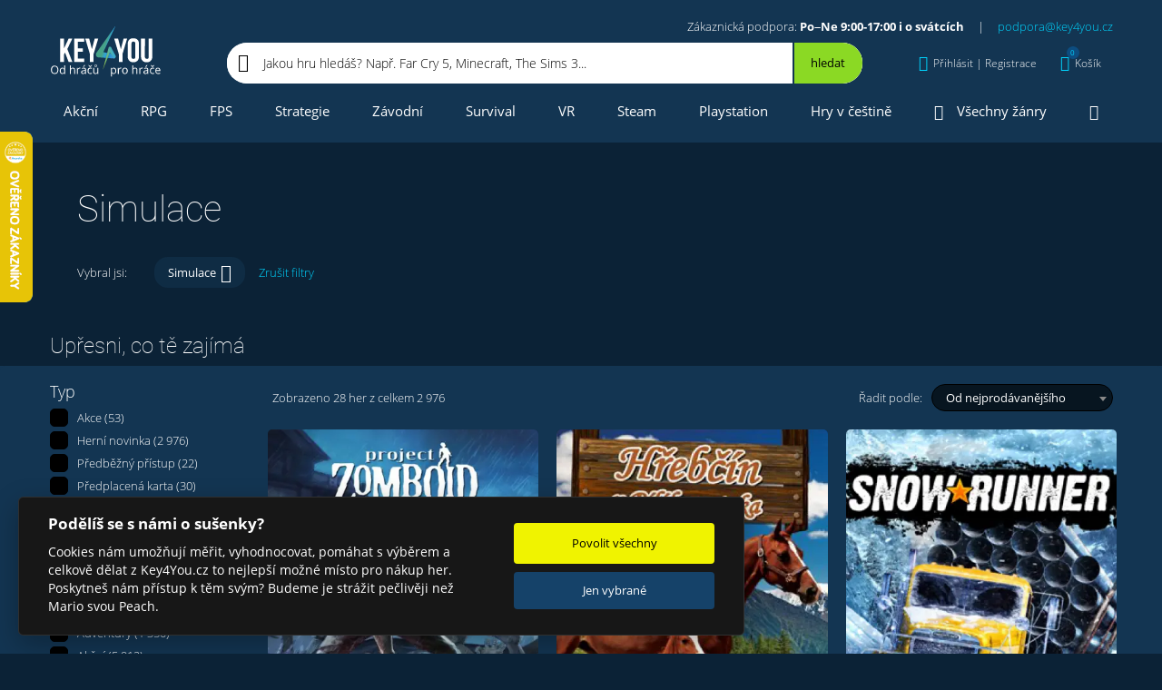

--- FILE ---
content_type: text/html; charset=utf-8
request_url: https://www.key4you.cz/hry/simulace/
body_size: 27722
content:
<!DOCTYPE html> <html lang="cs"> <head> <link rel="preload" href="https://cdn.aktivcommunication.cz/images/products/box/423x533x1/11833.webp" imagesrcset="https://cdn.aktivcommunication.cz/images/products/box/423x533x1/11833.webp 1x, https://cdn.aktivcommunication.cz/images/products/box/423x533x2/11833.webp 2x" as="image"> <link rel="preload" as="style" href="https://www.key4you.cz/css/main.css?v=1712848900"> <!-- Google Tag Manager --> <script>(function(w,d,s,l,i){w[l]=w[l]||[];w[l].push({'gtm.start':
		new Date().getTime(),event:'gtm.js'});var f=d.getElementsByTagName(s)[0],
		j=d.createElement(s),dl=l!='dataLayer'?'&l='+l:'';j.async=true;j.src=
		'https://www.googletagmanager.com/gtm.js?id='+i+dl;f.parentNode.insertBefore(j,f);
		})(window,document,'script','dataLayer','GTM-KQ73ZCT');
		window.dataLayer = window.dataLayer || [];
		function gtag(){window.dataLayer.push(arguments);}
	</script> <!-- End Google Tag Manager --> <script src="https://www.key4you.cz/js/cookieconsent.js"></script> <script>

    function consentUpdate(granted){

        var value = 'denied';
        if(granted){
            value = 'granted';
        }

        gtag('consent', 'update', {
            'ad_storage': value,
            'ad_user_data': value,
            'ad_personalization': value,
            'analytics_storage': value
        });
    }


        var defaultvalue = 'granted';

    gtag('consent', 'default', {
        'ad_storage': defaultvalue,
        'ad_user_data': defaultvalue,
        'ad_personalization': defaultvalue,
        'analytics_storage': defaultvalue
    });


    // obtain plugin
    var cc = initCookieConsent();

    //https://github.com/orestbida/cookieconsent
    window.addEventListener('load', function(){

        // run plugin with your configuration
        cc.run({
            current_lang: 'cs',
            autoclear_cookies: true,
            theme_css: '/css/cookieconsent.css',
            page_scripts: true,
            cookie_expiration: 365,
            cookie_necessary_only_expiration: 7,
            gui_options: {
                consent_modal: {
                    layout: 'cloud',               // box/cloud/bar
                    position: 'bottom left',     // bottom/middle/top + left/right/center
                    transition: 'slide',           // zoom/slide
                    swap_buttons: false            // enable to invert buttons
                }
            },
            onFirstAction: function(cookie, changed_categories){

                if(cookie['accepted_categories'].indexOf('analytics') !== -1){
                    consentUpdate(true);
                }else{
                    consentUpdate(false);
                }
            },
            onChange: function(cookie, changed_categories){
                if(cookie['level'].indexOf('analytics') !== -1){
                    consentUpdate(true);
                }else{
                    consentUpdate(false);
                }
            },
            languages: {
                'cs': {
                    consent_modal: {
                        title: 'Podělíš se s námi o sušenky?',
                        description: 'Cookies nám umožňují měřit, vyhodnocovat, pomáhat s výběrem a celkově dělat z Key4You.cz to nejlepší možné místo pro nákup her. Poskytneš nám přístup k těm svým? Budeme je strážit pečlivěji než Mario svou Peach.',
                        primary_btn: {
                            text: 'Povolit všechny',
                            role: 'accept_all'              // 'accept_selected' or 'accept_all'
                        },
                        secondary_btn: {
                            text: 'Jen vybrané',
                            role: 'settings'        // 'settings' or 'accept_necessary'
                        }
                    },
                    settings_modal: {
                        title: 'Podělíš se s námi o sušenky?',
                        save_settings_btn: 'Uložit',
                        accept_all_btn: 'Povolit všechny',
                        reject_all_btn: 'Zakázat všechny',
                        close_btn_label: 'Zavřít',
                        cookie_table_headers: [
                            { col1: 'Název'},
                            { col2: 'Poskytovatel'},
                            { col3: 'Expirace'}
                        ],
                        blocks: [
                            {
                                // title: '',
                                description: 'Cookies nám umožňují měřit, vyhodnocovat, pomáhat s výběrem a celkově dělat z Key4You.cz to nejlepší možné místo pro nákup her. Poskytneš nám přístup k těm svým? Budeme je strážit pečlivěji než Mario svou Peach.'
                            }, {
                                title: 'Provozní cookies',
                                description: 'Bez toho by nefungovalo přihlášení, košík ...',
                                toggle: {
                                    value: 'necessary',
                                    enabled: true,
                                    readonly: true          // cookie categories with readonly=true are all treated as "necessary cookies"
                                }
                            }, {
                                title: 'Analytické a marketingové cookies',
                                toggle: {
                                    value: 'analytics',     // your cookie category
                                    enabled: false,
                                    readonly: false
                                },
                                cookie_table: [
                                    {
                                        col1: 'IDE',
                                        col2: 'google.com',
                                        col3: '1,5 roku',
                                    },
                                    {
                                        col1: '_fbp',
                                        col2: 'facebook.com',
                                        col3: '90 dní',
                                    },
                                    {
                                        col1: '_ga',
                                        col2: 'google.com',
                                        col3: '2 roky',
                                    },
                                    {
                                        col1: '_gat_*',
                                        col2: 'google.com',
                                        col3: '30 sekund',
                                    },
                                    {
                                        col1: '_gcl_au',
                                        col2: 'google.com',
                                        col3: '90 dní',
                                    },
                                    {
                                        col1: '_gid',
                                        col2: 'google.com',
                                        col3: '1 den',
                                    },
                                    {
                                        col1: '_hjFirstSeen',
                                        col2: 'hotjar.com',
                                        col3: '30 minut',
                                    },
                                    {
                                        col1: '_hjSessionUser_*',
                                        col2: 'hotjar.com',
                                        col3: '1 rok',
                                    },
                                    {
                                        col1: '_hjSession_*',
                                        col2: 'hotjar.com',
                                        col3: '30 minut',
                                    },
                                    {
                                        col1: 'ssupp.vid',
                                        col2: 'smartsupp.com',
                                        col3: '182 dní',
                                    },
                                    {
                                        col1: 'ssupp.visits',
                                        col2: 'smartsupp.com',
                                        col3: '182 dní',
                                    },
                                    {
                                        col1: 'sid',
                                        col2: 'seznam.cz',
                                        col3: '30 dní',
                                    }
                                ]
                            }, {
                                title: 'Více informací',
                                description: 'Detailní informace o naší práci s cookies najdeš <a class="cc-link" href="https://www.key4you.cz/ochrana-osobnich-udaju/"> tady</a>.',
                            }
                        ]
                    }
                }
            }
        });
    });
</script> <link rel="shortcut icon" href="/favicon.ico" type="image/x-icon"> <link rel="icon" href="/favicon.ico" type="image/x-icon"> <script src="https://www.googleoptimize.com/optimize.js?id=OPT-NHHG9BH"></script> <meta charset="utf-8"> <meta name="viewport" content="width=device-width, initial-scale=1"> <link rel="preload" href="https://www.key4you.cz/fonts/Roboto-Thin-subset.woff2" as="font" type="font/woff2" crossorigin="anonymous"> <link id="canonical" rel="canonical" href="https://www.key4you.cz/hry/simulace/"> <link media="all" href="https://www.key4you.cz/css/select2.min.css" rel="stylesheet"> <link media="all" href="https://www.key4you.cz/css/splide.min.css" rel="stylesheet"> <link media="all" rel="stylesheet" href="https://www.key4you.cz/css/main.css?v=1712848900"> <title id="snippet--title">Simulace | Key4You.cz</title> <meta name="description" content="Skvělé simulace na Key4You.cz ⭐ Hraj už za pár minut ⭐ Česká podpora 365 dní v roce ⭐ Od hráčů pro hráče" id="snippet--description"> <meta property="og:url" content="https://www.key4you.cz/hry/simulace/"> <meta property="og:title" content="Simulace | Key4You.cz"> <meta property="og:description" content="Skvělé simulace na Key4You.cz ⭐ Hraj už za pár minut ⭐ Česká podpora 365 dní v roce ⭐ Od hráčů pro hráče"> <meta property="og:locale" content="cs_CZ"> <meta property="fb:app_id" content="109750382535940"> <meta name="twitter:card" content="summary_large_image"> <meta name="twitter:site" content="@key4youCZ"> <meta name="twitter:creator" content="@key4youCZ"> <meta name="twitter:title" content="Simulace | Key4You.cz"> <meta name="twitter:description" content="Skvělé simulace na Key4You.cz ⭐ Hraj už za pár minut ⭐ Česká podpora 365 dní v roce ⭐ Od hráčů pro hráče"> <script type="application/ld+json">
    {
      "@context": "https://schema.org",
      "@type": "WebSite",
      "url": "https://www.key4you.cz/",
      "potentialAction": {
        "@type": "SearchAction",
        "target": "https://www.key4you.cz/hry/hledat/{q}/d=r/",
        "query-input": "required name=q"
      }
    }
    </script> <script type="application/ld+json">
	{
		"@context": "https://schema.org",
		"@type": "Organization",
		"url": "https://www.key4you.cz/",
		"logo": "https://www.key4you.cz/images/logo.svg"
	}
	</script> </head> <body> <link media="all" href="https://www.key4you.cz/css/perfect-scrollbar.css" rel="stylesheet"> <noscript> <img alt="fb" height="1" width="1" style="display:none" src="https://www.facebook.com/tr?id=372335336255825&ev=PageView&noscript=1"> </noscript> <!-- Google Tag Manager (noscript) --> <noscript><iframe src="https://www.googletagmanager.com/ns.html?id=GTM-KQ73ZCT" height="0" width="0" style="display:none;visibility:hidden"></iframe></noscript> <!-- End Google Tag Manager (noscript) --> <div id="snippet--wholeContent"><header role="banner"> <div class="header header--isScrollable"> <div class="container"> <div class="row no-gutters align-items-center"> <div class="col-auto"><a href="/" rel="home" class="header__logo text-hide d-block">Key4you</a></div> <div class="col align-items-center"> <div class="header__basicInfo text-right"> Zákaznická podpora: <strong>Po–Ne 9:00-17:00 i o svátcích</strong><span class="header__basicInfo__separator">|</span><a href="mailto:podpora@key4you.cz">podpora@key4you.cz</a> </div> <div class="row no-gutters align-items-center"> <nav role="navigation" class="col-auto" id="snippet--menu2"> <ul class="list-unstyled header__menu header__menu--small justify-content-between"> <li class="isSubmenu isSubmenu--small"> <a class="black active" href="/produkt/filtr/"><i class="icon-gamepad"></i>Všechny hry<i class="ml-5 mr-0 icon-chevron-down"></i></a> <div class="header__submenu header__submenu--small"> <div class="header__submenu__all "> <div class="row"> <div class="col-12 col-xs-6 col-sm-4"><a href="/produkt/filtr/" class="menuShowAllGames">Zobrazit všechny hry</a></div> </div> </div> <div class="header__submenu__cats row"> <ul class="col-12 col-xs-6 col-sm-4 text-wrap mb-0 list-unstyled"> <li><a href="/hry/adventury/">Adventury</a></li> </ul> <ul class="col-12 col-xs-6 col-sm-4 text-wrap mb-0 list-unstyled"> <li><a href="/hry/akcni/">Akční</a></li> </ul> <ul class="col-12 col-xs-6 col-sm-4 text-wrap mb-0 list-unstyled"> <li><a href="/hry/arkadove/">Arkádové</a></li> </ul> <ul class="col-12 col-xs-6 col-sm-4 text-wrap mb-0 list-unstyled"> <li><a href="/hry/bojove/">Bojové</a></li> </ul> <ul class="col-12 col-xs-6 col-sm-4 text-wrap mb-0 list-unstyled"> <li><a href="/hry/dobrodruzne/">Dobrodružné</a></li> </ul> <ul class="col-12 col-xs-6 col-sm-4 text-wrap mb-0 list-unstyled"> <li><a href="/hry/fps/">FPS</a></li> </ul> <ul class="col-12 col-xs-6 col-sm-4 text-wrap mb-0 list-unstyled"> <li><a href="/hry/karetni/">Karetní</a></li> </ul> <ul class="col-12 col-xs-6 col-sm-4 text-wrap mb-0 list-unstyled"> <li><a href="/hry/logicke/">Logické</a></li> </ul> <ul class="col-12 col-xs-6 col-sm-4 text-wrap mb-0 list-unstyled"> <li><a href="/hry/nezavisle/">Nezávislé</a></li> </ul> <ul class="col-12 col-xs-6 col-sm-4 text-wrap mb-0 list-unstyled"> <li><a href="/hry/plosinovky/">Plošinovky</a></li> </ul> <ul class="col-12 col-xs-6 col-sm-4 text-wrap mb-0 list-unstyled"> <li><a href="/hry/rpg/">RPG</a></li> </ul> <ul class="col-12 col-xs-6 col-sm-4 text-wrap mb-0 list-unstyled"> <li><a href="/hry/rts/">RTS</a></li> </ul> <ul class="col-12 col-xs-6 col-sm-4 text-wrap mb-0 list-unstyled"> <li><a href="/hry/simulace/">Simulace</a></li> </ul> <ul class="col-12 col-xs-6 col-sm-4 text-wrap mb-0 list-unstyled"> <li><a href="/hry/sportovni/">Sportovní</a></li> </ul> <ul class="col-12 col-xs-6 col-sm-4 text-wrap mb-0 list-unstyled"> <li><a href="/hry/strategicke/">Strategické</a></li> </ul> <ul class="col-12 col-xs-6 col-sm-4 text-wrap mb-0 list-unstyled"> <li><a href="/hry/survival/">Survival</a></li> </ul> <ul class="col-12 col-xs-6 col-sm-4 text-wrap mb-0 list-unstyled"> <li><a href="/hry/vr-hry/">VR hry</a></li> </ul> <ul class="col-12 col-xs-6 col-sm-4 text-wrap mb-0 list-unstyled"> <li><a href="/hry/zavodni/">Závodní</a></li> </ul> </div> </div> </li> <li><a href="/herni-serie/" class=""><i class="icon-rebel"></i>Herní série</a></li> <li><a class="" href="/hry/novinky/"><i class="icon-fire"></i>Herní novinky</a></li> <li><a href="#" data-toggle="modal" data-target="#menuModal"><i class="icon-ellipsis-h"></i>Více</a></li> </ul> </nav> <div class="d-none d-md-block col-md"> <div class="header__search header__search--greenBg header__search--inMenu"> <div class="d-flex align-items-center header__search__inner"> <div data-testid="header_search" aria-label="Jakou hru hledáš? Např. Far Cry 5, Minecraft, The Sims 3..." class="header__search__input">Jakou hru hledáš? Např. Far Cry 5, Minecraft, The Sims 3...</div> <button aria-label="Hledat" data-toggle="modal" data-target="#searchModal" type="button" class="header__search__button d-flex align-items-center justify-content-center"> <i class="icon-search"></i> </button> </div> </div> </div> <div class="col-auto header__basicInfo header__basicInfo--small"> Po–Ne 9:00-17:00 i o svátcích<br> <a href="mailto:podpora@key4you.cz">podpora@key4you.cz</a> </div> <div class="col-auto ml-auto"> <div id="snippet--authorizationBlock"> <button aria-label="Přihlásit | Registrace" type="button" class="header__link d-none d-lg-flex align-items-center" data-customDropdown="customDropdown--sign"> <i class="icon-user"></i> <span data-testid = 'header_login-registration' class="d-none d-lg-inline-block">Přihlásit | Registrace</span> <i class="icon-chevron-down"></i> </button> <button aria-label="Přihlásit | Registrace" data-toggle="modal" data-target="#regModal" type="button" class="header__link d-flex d-lg-none align-items-center"> <i class="icon-user"></i> <i class="icon-chevron-down"></i> </button> <div class="customDropdown customDropdown--sign"> <div class="modal-contentScrollable px-10 px-lg-0" id="jsPerfectScrollbar6"> <div class="customAccordion"> <div class="customAccordion__item open"> <div class="customAccordion__header d-flex align-items-center"> <i class="icon-user mr-20"></i> <div>Přihlášení</div> </div> <div class="customAccordion__body"> <div id="snippet-authorizationBlock-signInComponent-"><form method="post" class="ajax form" action="/hry/" id="frm-authorizationBlock-signInComponent-loginForm"> <div class="row"> <div class="col-12 col-md-6 mx-auto"> <label class="form__label"> <div class="form__title">E-mail</div> <input type="email" name="email" maxlength="50" size="30" id="frm-authorizationBlock-signInComponent-loginForm-email" required data-nette-rules='[{"op":":filled","msg":"E-mail je povinný"},{"op":":email","msg":"E-mail není validní"}]' class="form__input form__input--lightBorder"> </label> <label class="form__label"> <div class="form__title">Heslo</div> <input type="password" name="password" size="30" id="frm-authorizationBlock-signInComponent-loginForm-password" required data-nette-rules='[{"op":":filled","msg":"Musíte zadat heslo"}]' class="form__input form__input--lightBorder"> </label> <div class="alert alert-warning my-20"> </div> <button data-testid="login-submit-button" data-dismiss="modal" aria-label="Přihlásit" class="btn btn--block mb-10" type="submit" name="_submit" value="přihlásit">Přihlásit</button> <a data-testid="header_forgotten-password" href="/zapomenute-heslo/" class="form__link">Zapomněl jsi heslo?</a> </div> </div> <input type="hidden" name="_token_" value="e1dbtih7udu2iaeaK22Go09uSAV/ok0yIkTLg="><input type="hidden" name="token" value=""><input type="hidden" name="_do" value="authorizationBlock-signInComponent-loginForm-submit"></form> </div> </div> </div> <div data-testid="header_registration" class="customAccordion__item"> <div class="customAccordion__header d-flex align-items-center"> <i class="icon-user-plus mr-15"></i> <div>Registrace</div> </div> <div class="customAccordion__body"> <div class="row"> <div class="col-12 col-md-6"> <div id="snippet-authorizationBlock-signUpComponent-regformsnippet"> <form class="ajax form" action="/hry/" method="post" id="frm-authorizationBlock-signUpComponent-registrationForm"> <label class="form__label"> <div class="form__title">Jméno</div> <input type="text" name="name" maxlength="50" size="30" id="frm-authorizationBlock-signUpComponent-registrationForm-name" class="form__input form__input--lightBorder" autocomplete="off"> </label> <label class="form__label"> <div class="form__title">E-mail</div> <input type="email" name="email" maxlength="50" size="30" id="frm-authorizationBlock-signUpComponent-registrationForm-email" required data-nette-rules='[{"op":":filled","msg":"E-mail je povinný"},{"op":":email","msg":"E-mail není validní"}]' class="form__input form__input--lightBorder" autocomplete="off"> </label> <label class="form__label"> <div class="form__title">Heslo</div> <input type="password" name="password" maxlength="30" size="30" id="frm-authorizationBlock-signUpComponent-registrationForm-password" required data-nette-rules='[{"op":":filled","msg":"Heslo je povinné"},{"op":":maxLength","msg":"Heslo musí být maximálně 30 dlouhé","arg":30},{"op":":minLength","msg":"Heslo musí být alespoň 5 dlouhé","arg":5}]' class="form__input form__input--lightBorder" autocomplete="off"> </label> <label class="form__label"> <div class="form__title">Potvrzení hesla</div> <input type="password" name="password2" maxlength="30" size="30" id="frm-authorizationBlock-signUpComponent-registrationForm-password2" required data-nette-rules='[{"op":":filled","msg":"Heslo je povinné"},{"op":":maxLength","msg":"Heslo musí být maximálně 30 dlouhé","arg":30},{"op":":minLength","msg":"Heslo musí být alespoň 5 dlouhé","arg":5},{"op":":equal","msg":"Hesla se neshodují","arg":{"control":"password"}}]' class="form__input form__input--lightBorder" autocomplete="off"> </label> <div class="position-relative"> <label data-testid="registration_agree-with-terms" class="form__checkbox"> <input type="checkbox" class="form__checkbox__input" name="agree" id="frm-authorizationBlock-signUpComponent-registrationForm-agree" required data-nette-rules='[{"op":":filled","msg":"Bez zaškrtnutí souhlasu s Obchodními podmínkami tě nemůžeme zaregistrovat."}]'> <div class="form__checkbox__label"> Souhlasím s <a rel="noopener noreferrer" target="_blank" href="/obchodni-podminky/">Obchodními podmínkami</a> a&nbsp;beru na vědomí <a rel="noopener noreferrer" target="_blank" href="/ochrana-osobnich-udaju/">Ochranu osobních údajů</a> </div> </label> </div> <div class="alert alert-warning my-20"> </div> <button data-testid="registration_submit-registration-button" aria-label="Registrovat" class="btn btn--block mb-15" type="submit" name="_submit" value="registrovat">Registrovat</button> <input type="hidden" name="_token_" value="g9a3a3n4pj7nSkE64OwCLuI3ibP4t0md2DMiQ="><input type="hidden" name="token" value=""><input type="hidden" name="_do" value="authorizationBlock-signUpComponent-registrationForm-submit"> </form> </div> </div> <div class="col-12 col-md-6"> <div class="form__advantages"> <div>Proč se registrovat:</div> <ul class="list-unstyled p-0 m-0"> <li><i class="icon-check-circle mr-15"></i>Detailní přehled o všech zajímavých hrách</li> <li><i class="icon-check-circle mr-15"></i>Věrnostní program Key4You.cz</li> <li><i class="icon-check-circle mr-15"></i>Sbírání achievementů a slev</li> <li><i class="icon-check-circle mr-15"></i><a href="/vyhody-pro-verne/">a mnoho dalšího</a></li> </ul> </div> </div> </div> </div> </div> </div> </div> </div> </div> </div> <div id="snippet--myGamesBlock"></div> <div class="col-auto"> <div id="snippet--topCart"> <a id="headerCartLinkButton" href="/kosik/" aria-label="Košík" class="header__link hover-underline-none d-none d-lg-flex align-items-center" data-customDropdown="customDropdown--cart"> <i class="icon-shopping-cart"><span id="snippet--cartItemCount">0</span></i> <span class="d-none d-lg-inline-block">Košík</span> </a> <button aria-label="Košík" data-toggle="modal" data-target="#cartModal" type="button" class="header__link d-flex d-lg-none align-items-center"> <i class="icon-shopping-cart"><span id="snippet--cartItemCountMobile">0</span></i> <span class="d-none d-lg-inline-block">Košík</span> </button> <div class="customDropdown customDropdown--cart"> <div id="snippet-topCartComponent-innerCart"> <div class="header__cart__empty px-15">Prázdný košík? Není to škoda? <a href="/produkt/filtr/">Vyber některý z 11 167 titulů</a> a hraj za pár minut. </div> </div> </div> </div> </div> <div class="col-auto d-block d-lg-none"> <button aria-label="Menu" data-toggle="modal" data-target="#menuModal" type="button" class="header__link header__link--menu d-flex align-items-center"> <i class="icon-bars"></i> <div>MENU</div> </button> </div> </div> </div> <div class="col-12 header__search header__search--inMenu d-block d-md-none"> <div class="header__search__inner"> <div class="row no-gutters"> <div class="col"> <div aria-label="Jakou hru hledáš? Např. Far Cry 5, Minecraft, The Sims 3..." class="header__search__input">Jakou hru hledáš? Např. Far Cry 5, Minecraft, The Sims 3...</div> </div> <div class="col-auto"> <button aria-label="Hledat" data-toggle="modal" data-target="#searchModal" type="button" class="header__search__button d-flex align-items-center justify-content-center"><i class="icon-search"></i></button> </div> </div> </div> </div> </div> </div> <div class="py-5" id="js-menu2"> <div class="container"> <div class="row"> <div class="col"> <nav role="navigation" id="snippet--menu1all"> <ul class="list-unstyled p-0 m-0 d-none d-lg-flex header__menu justify-content-between"> <li><a href="/hry/akcni/">Akční</a></li> <li><a href="/hry/rpg/">RPG</a></li> <li><a href="/hry/fps/">FPS</a></li> <li><a href="/hry/strategicke/">Strategie</a></li> <li><a href="/hry/zavodni/">Závodní</a></li> <li><a href="/hry/survival/">Survival</a></li> <li><a href="/hry/vr-hry/">VR</a></li> <li><a href="/hry/steam/">Steam</a></li> <li><a href="/hry/playstation-3/playstation-4/playstation-5/">Playstation</a></li> <li><a href="/hry/cesky/">Hry v češtině</a></li> <li class="isSubmenu isSubmenu--small"> <a href="/produkt/filtr/"><i class="icon-gamepad"></i>Všechny žánry</a> <div class="header__submenu header__submenu--right header__submenu--small"> <div class="header__submenu__all "> <div class="row"> <div class="col-12 col-xs-6 col-sm-4"><a href="/produkt/filtr/" class="menuShowAllGames">Zobrazit všechny hry</a></div> </div> </div> <div class="header__submenu__cats row"> <ul class="col-12 col-xs-6 col-sm-4 text-wrap mb-0 list-unstyled"> <li><a href="/hry/adventury/">Adventury</a></li> </ul> <ul class="col-12 col-xs-6 col-sm-4 text-wrap mb-0 list-unstyled"> <li><a href="/hry/akcni/">Akční</a></li> </ul> <ul class="col-12 col-xs-6 col-sm-4 text-wrap mb-0 list-unstyled"> <li><a href="/hry/arkadove/">Arkádové</a></li> </ul> <ul class="col-12 col-xs-6 col-sm-4 text-wrap mb-0 list-unstyled"> <li><a href="/hry/bojove/">Bojové</a></li> </ul> <ul class="col-12 col-xs-6 col-sm-4 text-wrap mb-0 list-unstyled"> <li><a href="/hry/dobrodruzne/">Dobrodružné</a></li> </ul> <ul class="col-12 col-xs-6 col-sm-4 text-wrap mb-0 list-unstyled"> <li><a href="/hry/fps/">FPS</a></li> </ul> <ul class="col-12 col-xs-6 col-sm-4 text-wrap mb-0 list-unstyled"> <li><a href="/hry/karetni/">Karetní</a></li> </ul> <ul class="col-12 col-xs-6 col-sm-4 text-wrap mb-0 list-unstyled"> <li><a href="/hry/logicke/">Logické</a></li> </ul> <ul class="col-12 col-xs-6 col-sm-4 text-wrap mb-0 list-unstyled"> <li><a href="/hry/nezavisle/">Nezávislé</a></li> </ul> <ul class="col-12 col-xs-6 col-sm-4 text-wrap mb-0 list-unstyled"> <li><a href="/hry/plosinovky/">Plošinovky</a></li> </ul> <ul class="col-12 col-xs-6 col-sm-4 text-wrap mb-0 list-unstyled"> <li><a href="/hry/rpg/">RPG</a></li> </ul> <ul class="col-12 col-xs-6 col-sm-4 text-wrap mb-0 list-unstyled"> <li><a href="/hry/rts/">RTS</a></li> </ul> <ul class="col-12 col-xs-6 col-sm-4 text-wrap mb-0 list-unstyled"> <li><a href="/hry/simulace/">Simulace</a></li> </ul> <ul class="col-12 col-xs-6 col-sm-4 text-wrap mb-0 list-unstyled"> <li><a href="/hry/sportovni/">Sportovní</a></li> </ul> <ul class="col-12 col-xs-6 col-sm-4 text-wrap mb-0 list-unstyled"> <li><a href="/hry/strategicke/">Strategické</a></li> </ul> <ul class="col-12 col-xs-6 col-sm-4 text-wrap mb-0 list-unstyled"> <li><a href="/hry/survival/">Survival</a></li> </ul> <ul class="col-12 col-xs-6 col-sm-4 text-wrap mb-0 list-unstyled"> <li><a href="/hry/vr-hry/">VR hry</a></li> </ul> <ul class="col-12 col-xs-6 col-sm-4 text-wrap mb-0 list-unstyled"> <li><a href="/hry/zavodni/">Závodní</a></li> </ul> </div> </div> </li> <li class="isSubmenu isSubmenu--small"> <a class="" href="#"><i class="icon-bars mr-0"></i></a> <div class="header__submenu header__submenu--right header__submenu--smallest"> <div class="pb-10">Více Key4You</div> <a href="/herni-serie/" class="d-flex align-items-center btn btn--gray mb-10"> <i class="icon-rebel mr-20"></i> <div>Herní série</div> </a> <a href="/hry/novinky/" class="d-flex align-items-center btn btn--gray mb-10"> <i class="icon-fire mr-20"></i> <div>Herní novinky</div> </a> <a href="/probihajici-akce/" class="d-flex align-items-center btn btn--gray mb-10"> <i class="icon-calendar mr-20"></i> <div>Kalendář akcí a předobjednávek</div> </a> <a href="/herni-blog/" class="d-flex align-items-center btn btn--gray mb-10"> <i class="icon-rss mr-20"></i> <div>Herní blog</div> </a> <a href="/software/" class="d-flex align-items-center btn btn--gray"> <i class="icon-window-restore mr-20"></i> <div>Software</div> </a> </div> </li> </ul> </nav> </div> </div> </div> </div> </div> <div class="header header--scrolled header--isScrollable"> <div class="container"> <div class="row no-gutters align-items-center"> <div class="col-auto"><a href="/" rel="home" class="header__logo text-hide d-block">Key4you</a></div> <div class="col align-items-center"> <div class="header__basicInfo text-right"> Zákaznická podpora: <strong>Po–Ne 9:00-17:00 i o svátcích</strong><span class="header__basicInfo__separator">|</span><a href="mailto:podpora@key4you.cz">podpora@key4you.cz</a> </div> <div class="row no-gutters align-items-center"> <nav role="navigation" class="col-auto" id="snippet--menu2_2"> <ul class="list-unstyled header__menu header__menu--small justify-content-between"> <li class="scrollMenuVersion2"><a href="/hry/akcni/">Akční</a></li> <li class="scrollMenuVersion2"><a href="/hry/rpg/">RPG</a></li> <li class="scrollMenuVersion2"><a href="/hry/fps/">FPS</a></li> <li class="scrollMenuVersion2"><a href="/hry/strategicke/">Strategie</a></li> <li class="scrollMenuVersion2"><a href="/hry/zavodni/">Závodní</a></li> <li><a href="#" data-toggle="modal" data-target="#menuModal"><i class="icon-ellipsis-h"></i>Více</a></li> </ul> </nav> <div class="d-none d-md-block col-md"> <div class="header__search header__search--greenBg header__search--inMenu"> <div class="d-flex align-items-center header__search__inner"> <div data-testid="header_search" aria-label="Jakou hru hledáš? Např. Far Cry 5, Minecraft, The Sims 3..." class="header__search__input">Jakou hru hledáš? Např. Far Cry 5, Minecraft, The Sims 3...</div> <button aria-label="Hledat" data-toggle="modal" data-target="#searchModal" type="button" class="header__search__button d-flex align-items-center justify-content-center"> <i class="icon-search"></i> </button> </div> </div> </div> <div class="col-auto header__basicInfo header__basicInfo--small"> Po–Ne 9:00-17:00 i o svátcích<br> <a href="mailto:podpora@key4you.cz">podpora@key4you.cz</a> </div> <div class="col-auto ml-auto"> <div id="snippet--authorizationBlock_2"> <button aria-label="Přihlásit | Registrace" type="button" class="header__link d-none d-lg-flex align-items-center" data-customDropdown="customDropdown--sign"> <i class="icon-user"></i> <span data-testid = 'header_login-registration' class="d-none d-lg-inline-block">Přihlásit | Registrace</span> <i class="icon-chevron-down"></i> </button> <button aria-label="Přihlásit | Registrace" data-toggle="modal" data-target="#regModal" type="button" class="header__link d-flex d-lg-none align-items-center"> <i class="icon-user"></i> <i class="icon-chevron-down"></i> </button> <div class="customDropdown customDropdown--sign"> <div class="modal-contentScrollable px-10 px-lg-0" id="jsPerfectScrollbar6"> <div class="customAccordion"> <div class="customAccordion__item open"> <div class="customAccordion__header d-flex align-items-center"> <i class="icon-user mr-20"></i> <div>Přihlášení</div> </div> <div class="customAccordion__body"> <div id="snippet-authorizationBlock-signInComponent-"><form method="post" class="ajax form" action="/hry/" id="frm-authorizationBlock-signInComponent-loginForm"> <div class="row"> <div class="col-12 col-md-6 mx-auto"> <label class="form__label"> <div class="form__title">E-mail</div> <input type="email" name="email" maxlength="50" size="30" id="frm-authorizationBlock-signInComponent-loginForm-email" required data-nette-rules='[{"op":":filled","msg":"E-mail je povinný"},{"op":":email","msg":"E-mail není validní"}]' class="form__input form__input--lightBorder"> </label> <label class="form__label"> <div class="form__title">Heslo</div> <input type="password" name="password" size="30" id="frm-authorizationBlock-signInComponent-loginForm-password" required data-nette-rules='[{"op":":filled","msg":"Musíte zadat heslo"}]' class="form__input form__input--lightBorder"> </label> <div class="alert alert-warning my-20"> </div> <button data-testid="login-submit-button" data-dismiss="modal" aria-label="Přihlásit" class="btn btn--block mb-10" type="submit" name="_submit" value="přihlásit">Přihlásit</button> <a data-testid="header_forgotten-password" href="/zapomenute-heslo/" class="form__link">Zapomněl jsi heslo?</a> </div> </div> <input type="hidden" name="_token_" value="qtzd86c5jhEjpQgewiHrsBIZmf/7mQ/BJCouo="><input type="hidden" name="token" value=""><input type="hidden" name="_do" value="authorizationBlock-signInComponent-loginForm-submit"></form> </div> </div> </div> <div data-testid="header_registration" class="customAccordion__item"> <div class="customAccordion__header d-flex align-items-center"> <i class="icon-user-plus mr-15"></i> <div>Registrace</div> </div> <div class="customAccordion__body"> <div class="row"> <div class="col-12 col-md-6"> <div id="snippet-authorizationBlock-signUpComponent-regformsnippet"> <form class="ajax form" action="/hry/" method="post" id="frm-authorizationBlock-signUpComponent-registrationForm"> <label class="form__label"> <div class="form__title">Jméno</div> <input type="text" name="name" maxlength="50" size="30" id="frm-authorizationBlock-signUpComponent-registrationForm-name" class="form__input form__input--lightBorder" autocomplete="off"> </label> <label class="form__label"> <div class="form__title">E-mail</div> <input type="email" name="email" maxlength="50" size="30" id="frm-authorizationBlock-signUpComponent-registrationForm-email" required data-nette-rules='[{"op":":filled","msg":"E-mail je povinný"},{"op":":email","msg":"E-mail není validní"}]' class="form__input form__input--lightBorder" autocomplete="off"> </label> <label class="form__label"> <div class="form__title">Heslo</div> <input type="password" name="password" maxlength="30" size="30" id="frm-authorizationBlock-signUpComponent-registrationForm-password" required data-nette-rules='[{"op":":filled","msg":"Heslo je povinné"},{"op":":maxLength","msg":"Heslo musí být maximálně 30 dlouhé","arg":30},{"op":":minLength","msg":"Heslo musí být alespoň 5 dlouhé","arg":5}]' class="form__input form__input--lightBorder" autocomplete="off"> </label> <label class="form__label"> <div class="form__title">Potvrzení hesla</div> <input type="password" name="password2" maxlength="30" size="30" id="frm-authorizationBlock-signUpComponent-registrationForm-password2" required data-nette-rules='[{"op":":filled","msg":"Heslo je povinné"},{"op":":maxLength","msg":"Heslo musí být maximálně 30 dlouhé","arg":30},{"op":":minLength","msg":"Heslo musí být alespoň 5 dlouhé","arg":5},{"op":":equal","msg":"Hesla se neshodují","arg":{"control":"password"}}]' class="form__input form__input--lightBorder" autocomplete="off"> </label> <div class="position-relative"> <label data-testid="registration_agree-with-terms" class="form__checkbox"> <input type="checkbox" class="form__checkbox__input" name="agree" id="frm-authorizationBlock-signUpComponent-registrationForm-agree" required data-nette-rules='[{"op":":filled","msg":"Bez zaškrtnutí souhlasu s Obchodními podmínkami tě nemůžeme zaregistrovat."}]'> <div class="form__checkbox__label"> Souhlasím s <a rel="noopener noreferrer" target="_blank" href="/obchodni-podminky/">Obchodními podmínkami</a> a&nbsp;beru na vědomí <a rel="noopener noreferrer" target="_blank" href="/ochrana-osobnich-udaju/">Ochranu osobních údajů</a> </div> </label> </div> <div class="alert alert-warning my-20"> </div> <button data-testid="registration_submit-registration-button" aria-label="Registrovat" class="btn btn--block mb-15" type="submit" name="_submit" value="registrovat">Registrovat</button> <input type="hidden" name="_token_" value="jo3rgnnjsn/ogRE+QwCm6lVqe+nA5ol/zbmww="><input type="hidden" name="token" value=""><input type="hidden" name="_do" value="authorizationBlock-signUpComponent-registrationForm-submit"> </form> </div> </div> <div class="col-12 col-md-6"> <div class="form__advantages"> <div>Proč se registrovat:</div> <ul class="list-unstyled p-0 m-0"> <li><i class="icon-check-circle mr-15"></i>Detailní přehled o všech zajímavých hrách</li> <li><i class="icon-check-circle mr-15"></i>Věrnostní program Key4You.cz</li> <li><i class="icon-check-circle mr-15"></i>Sbírání achievementů a slev</li> <li><i class="icon-check-circle mr-15"></i><a href="/vyhody-pro-verne/">a mnoho dalšího</a></li> </ul> </div> </div> </div> </div> </div> </div> </div> </div> </div> </div> <div id="snippet--myGamesBlock_2"></div> <div class="col-auto"> <div id="snippet--topCart_2"> <a href="/kosik/" aria-label="Košík" class="header__link hover-underline-none d-none d-lg-flex align-items-center" data-customDropdown="customDropdown--cart"> <i class="icon-shopping-cart"><span id="snippet--cartItemCount_2">0</span></i> <span class="d-none d-lg-inline-block">Košík</span> </a> <button aria-label="Košík" data-toggle="modal" data-target="#cartModal" type="button" class="header__link d-flex d-lg-none align-items-center"> <i class="icon-shopping-cart"><span id="snippet--cartItemCountMobile_2">0</span></i> <span class="d-none d-lg-inline-block">Košík</span> </button> <div class="customDropdown customDropdown--cart"> <div id="snippet-topCartComponent-innerCart"> <div class="header__cart__empty px-15">Prázdný košík? Není to škoda? <a href="/produkt/filtr/">Vyber některý z 11 167 titulů</a> a hraj za pár minut. </div> </div> </div> </div> </div> <div class="col-auto d-block d-lg-none"> <button aria-label="Menu" data-toggle="modal" data-target="#menuModal" type="button" class="header__link header__link--menu d-flex align-items-center"> <i class="icon-bars"></i> <div>MENU</div> </button> </div> </div> </div> <div class="col-12 header__search header__search--inMenu d-block d-md-none"> <div class="header__search__inner"> <div class="row no-gutters"> <div class="col"> <div aria-label="Jakou hru hledáš? Např. Far Cry 5, Minecraft, The Sims 3..." class="header__search__input">Jakou hru hledáš? Např. Far Cry 5, Minecraft, The Sims 3...</div> </div> <div class="col-auto"> <button aria-label="Hledat" data-toggle="modal" data-target="#searchModal" type="button" class="header__search__button d-flex align-items-center justify-content-center"><i class="icon-search"></i></button> </div> </div> </div> </div> </div> <nav role="navigation" id="snippet--menu1_2"> <ul class="list-unstyled d-none d-lg-flex header__menu justify-content-between"> <li class="isSubmenu"> <a href="/produkt/filtr/" class="d-flex align-items-center black active"> <i class="icon-gamepad"></i> <span>Všechny hry</span> <i class="ml-5 mr-0 icon-chevron-down"></i> </a> <div class="header__submenu"> <div class="header__submenu__all "> <div class="row"> <div class="col-12 col-xs-6 col-sm-4"><a href="/produkt/filtr/" class="menuShowAllGames">Zobrazit všechny hry</a></div> </div> </div> <div class="header__submenu__cats row"> <ul class="col-12 col-xs-6 col-sm-4 text-wrap mb-0 list-unstyled"> <li><a href="/hry/adventury/">Adventury</a></li> </ul> <ul class="col-12 col-xs-6 col-sm-4 text-wrap mb-0 list-unstyled"> <li><a href="/hry/akcni/">Akční</a></li> </ul> <ul class="col-12 col-xs-6 col-sm-4 text-wrap mb-0 list-unstyled"> <li><a href="/hry/arkadove/">Arkádové</a></li> </ul> <ul class="col-12 col-xs-6 col-sm-4 text-wrap mb-0 list-unstyled"> <li><a href="/hry/bojove/">Bojové</a></li> </ul> <ul class="col-12 col-xs-6 col-sm-4 text-wrap mb-0 list-unstyled"> <li><a href="/hry/dobrodruzne/">Dobrodružné</a></li> </ul> <ul class="col-12 col-xs-6 col-sm-4 text-wrap mb-0 list-unstyled"> <li><a href="/hry/fps/">FPS</a></li> </ul> <ul class="col-12 col-xs-6 col-sm-4 text-wrap mb-0 list-unstyled"> <li><a href="/hry/karetni/">Karetní</a></li> </ul> <ul class="col-12 col-xs-6 col-sm-4 text-wrap mb-0 list-unstyled"> <li><a href="/hry/logicke/">Logické</a></li> </ul> <ul class="col-12 col-xs-6 col-sm-4 text-wrap mb-0 list-unstyled"> <li><a href="/hry/nezavisle/">Nezávislé</a></li> </ul> <ul class="col-12 col-xs-6 col-sm-4 text-wrap mb-0 list-unstyled"> <li><a href="/hry/plosinovky/">Plošinovky</a></li> </ul> <ul class="col-12 col-xs-6 col-sm-4 text-wrap mb-0 list-unstyled"> <li><a href="/hry/rpg/">RPG</a></li> </ul> <ul class="col-12 col-xs-6 col-sm-4 text-wrap mb-0 list-unstyled"> <li><a href="/hry/rts/">RTS</a></li> </ul> <ul class="col-12 col-xs-6 col-sm-4 text-wrap mb-0 list-unstyled"> <li><a href="/hry/simulace/">Simulace</a></li> </ul> <ul class="col-12 col-xs-6 col-sm-4 text-wrap mb-0 list-unstyled"> <li><a href="/hry/sportovni/">Sportovní</a></li> </ul> <ul class="col-12 col-xs-6 col-sm-4 text-wrap mb-0 list-unstyled"> <li><a href="/hry/strategicke/">Strategické</a></li> </ul> <ul class="col-12 col-xs-6 col-sm-4 text-wrap mb-0 list-unstyled"> <li><a href="/hry/survival/">Survival</a></li> </ul> <ul class="col-12 col-xs-6 col-sm-4 text-wrap mb-0 list-unstyled"> <li><a href="/hry/vr-hry/">VR hry</a></li> </ul> <ul class="col-12 col-xs-6 col-sm-4 text-wrap mb-0 list-unstyled"> <li><a href="/hry/zavodni/">Závodní</a></li> </ul> </div> </div> </li> <li><a href="/herni-serie/" class="d-flex align-items-center "><i class="icon-rebel"></i><span>Herní série</span></a></li> <li><a href="/hry/novinky/" class="d-flex align-items-center "><i class="icon-fire"></i><span>Herní novinky</span></a></li> <li><a href="/probihajici-akce/" class="d-flex align-items-center "><i class="icon-calendar"></i><span>Kalendář akcí a předobjednávek</span></a></li> <li><a href="/herni-blog/" class="d-flex align-items-center "><i class="icon-rss"></i><span>Herní blog</span></a></li> <li><a href="/software/" class="d-flex align-items-center "><i class="icon-window-restore"></i><span>Software</span></a></li> </ul> </nav> </div> </div> </header> <div id="snippet--flashes"><div class="flash-container"> <div id="snippet-flashMessages-messages"></div> </div></div> <div id="snippet--content"><main role="main"> <div class="container"> <div class="row" id="snippet--filteredProductsHeader"> <div class="col-12 col-xxl-11 mx-auto pt-50 renderFilterModalLink" data-link="/hry/simulace/?do=renderFilterModal"> <div class="px-xl-30 px-xxl-0"> <h1 data-testid='filter_title' class="pb-15 pb-md-20 px-md-70 px-lg-0 text-center text-md-left"> Simulace </h1> <div class="row align-items-center pb-40 d-none d-lg-flex"> <div class="col-auto mb-10">Vybral jsi:</div> <div class="col d-flex align-items-center flex-wrap"> <a href=" /produkt/filtr/ " class="ajax mr-5 mb-10 btn btn--blue btn--filter d-flex align-items-center"> <span>Simulace</span> <i class="icon-times ml-5"></i> </a> <a href="/produkt/filtr/" class="ajax ml-10 mb-10">Zrušit filtry</a> </div> </div> <div class="row d-flex d-md-none"> <div class="col-12 col-xs-8 pb-20"> <button class="btn btn--lightBlue btn--block showFilterModalBtn">Podrobné filtrování <span>(1)</span></button> </div> <div class="col-12 col-xs-4 pb-50"> <a href="/produkt/filtr/" class="ajax btn btn--lightBlue btn--block">Zrušit filtry</a> </div> </div> </div> </div> <div class="col-12 d-none d-lg-block"> <h4>Upřesni, co tě zajímá</h4> </div> </div> </div> <div > <div id="products-view" class="tabs__header d-flex justify-content-center justify-content-lg-end justify-content-xxl-center pr-20 pr-xxl-0"> </div> <div class="tabs__body"> <div class="tabs__body__item"> <div class="bg-blue"> <div class="container pt-20" id="categoryWrapper"> <div class="row"> <div class="col-auto d-none d-lg-block"> <div class="filter"> <div class="filter__container"> <div class="filter__scrollable" id="filter__scrollable"> <div id="snippet-productFilterComponent-filtersProduct"> <div class="filter__title">Typ</div> <div class="filter__checkboxes" data-filter-name="Typ"> <label class="form__checkbox form__checkbox--blue mb-5"> <a data-disable-scroll="1" class="ajax text-white" data-filter-value="Akce" href="/hry/sleva/simulace/"> <input type="checkbox" class="form__checkbox__input"> <div class="form__checkbox__label"> Akce (53) </div> </a> </label> <label class="form__checkbox form__checkbox--blue mb-5"> <a data-disable-scroll="1" class="ajax text-white" data-filter-value="Herní novinka" href="/hry/novinky/simulace/"> <input type="checkbox" class="form__checkbox__input"> <div class="form__checkbox__label"> Herní novinka (2 976) </div> </a> </label> <label class="form__checkbox form__checkbox--blue mb-5"> <a data-disable-scroll="1" data-filter-value="Předběžný přístup" class="ajax text-white" href="/hry/predbezny-pristup/simulace/d=r/"> <input type="checkbox" class="form__checkbox__input"> <div class="form__checkbox__label"> Předběžný přístup (22) </div> </a> </label> <label class="form__checkbox form__checkbox--blue mb-5"> <a data-disable-scroll="1" data-filter-value="Předplacená karta" class="ajax text-white" href="/hry/predplacena-karta/simulace/d=r/"> <input type="checkbox" class="form__checkbox__input"> <div class="form__checkbox__label"> Předplacená karta (30) </div> </a> </label> <label class="form__checkbox form__checkbox--blue mb-5"> <a data-disable-scroll="1" class="ajax text-white" data-filter-value="Předobjednávky" href="/hry/predobjednavky/simulace/"> <input type="checkbox" class="form__checkbox__input"> <div class="form__checkbox__label"> Předobjednávky (1) </div> </a> </label> <label class="form__checkbox form__checkbox--blue mb-5"> <a data-disable-scroll="1" class="ajax text-white" data-filter-value="Herní balíčky" href="/hry/balicky/simulace/"> <input type="checkbox" class="form__checkbox__input"> <div class="form__checkbox__label"> Herní balíčky (35) </div> </a> </label> <label class="form__checkbox form__checkbox--blue mb-5"> <a data-disable-scroll="1" class="ajax text-white" data-filter-value="Skladem" href="/hry/skladem/simulace/"> <input type="checkbox" class="form__checkbox__input"> <div class="form__checkbox__label"> Skladem (2 286) </div> </a> </label> </div> <div class="filter__title">Kategorie</div> <div class="filter__checkboxes" data-filter-name="Kategorie"> <label class="form__checkbox form__checkbox--blue mb-5"> <a data-disable-scroll="1" data-filter-value="Adventury" class="ajax text-white" href="/hry/simulace/adventury/"> <input type="checkbox" class="form__checkbox__input"> <div class="form__checkbox__label"> Adventury (1 350) </div> </a> </label> <label class="form__checkbox form__checkbox--blue mb-5"> <a data-disable-scroll="1" data-filter-value="Akční" class="ajax text-white" href="/hry/akcni/simulace/"> <input type="checkbox" class="form__checkbox__input"> <div class="form__checkbox__label"> Akční (5 912) </div> </a> </label> <label class="form__checkbox form__checkbox--blue mb-5"> <a data-disable-scroll="1" data-filter-value="Arkádové" class="ajax text-white" href="/hry/simulace/arkadove/"> <input type="checkbox" class="form__checkbox__input"> <div class="form__checkbox__label"> Arkádové (766) </div> </a> </label> <label class="form__checkbox form__checkbox--blue mb-5"> <a data-disable-scroll="1" data-filter-value="Bojové" class="ajax text-white" href="/hry/simulace/bojove/"> <input type="checkbox" class="form__checkbox__input"> <div class="form__checkbox__label"> Bojové (1 343) </div> </a> </label> <label class="form__checkbox form__checkbox--blue mb-5"> <a data-disable-scroll="1" data-filter-value="Dobrodružné" class="ajax text-white" href="/hry/dobrodruzne/simulace/"> <input type="checkbox" class="form__checkbox__input"> <div class="form__checkbox__label"> Dobrodružné (4 905) </div> </a> </label> <label class="form__checkbox form__checkbox--blue mb-5"> <a data-disable-scroll="1" data-filter-value="FPS" class="ajax text-white" href="/hry/simulace/fps/"> <input type="checkbox" class="form__checkbox__input"> <div class="form__checkbox__label"> FPS (1 061) </div> </a> </label> <label class="form__checkbox form__checkbox--blue mb-5"> <a data-disable-scroll="1" data-filter-value="Karetní" class="ajax text-white" href="/hry/simulace/karetni/"> <input type="checkbox" class="form__checkbox__input"> <div class="form__checkbox__label"> Karetní (169) </div> </a> </label> <label class="form__checkbox form__checkbox--blue mb-5"> <a data-disable-scroll="1" data-filter-value="Logické" class="ajax text-white" href="/hry/simulace/logicke/"> <input type="checkbox" class="form__checkbox__input"> <div class="form__checkbox__label"> Logické (1 372) </div> </a> </label> <label class="form__checkbox form__checkbox--blue mb-5"> <a data-disable-scroll="1" data-filter-value="Nezávislé" class="ajax text-white" href="/hry/nezavisle/simulace/"> <input type="checkbox" class="form__checkbox__input"> <div class="form__checkbox__label"> Nezávislé (3 517) </div> </a> </label> <label class="form__checkbox form__checkbox--blue mb-5"> <a data-disable-scroll="1" data-filter-value="Plošinovky" class="ajax text-white" href="/hry/simulace/plosinovky/"> <input type="checkbox" class="form__checkbox__input"> <div class="form__checkbox__label"> Plošinovky (904) </div> </a> </label> <label class="form__checkbox form__checkbox--blue mb-5"> <a data-disable-scroll="1" data-filter-value="RPG" class="ajax text-white" href="/hry/simulace/rpg/"> <input type="checkbox" class="form__checkbox__input"> <div class="form__checkbox__label"> RPG (2 661) </div> </a> </label> <label class="form__checkbox form__checkbox--blue mb-5"> <a data-disable-scroll="1" data-filter-value="RTS" class="ajax text-white" href="/hry/simulace/rts/"> <input type="checkbox" class="form__checkbox__input"> <div class="form__checkbox__label"> RTS (537) </div> </a> </label> <label class="form__checkbox form__checkbox--blue mb-5"> <a data-disable-scroll="1" class="ajax text-white" href="/produkt/filtr/"> <input checked="checked" type="checkbox" class="form__checkbox__input"> <div class="form__checkbox__label"> Simulace (2 976) </div> </a> </label> <label class="form__checkbox form__checkbox--blue mb-5"> <a data-disable-scroll="1" data-filter-value="Sportovní" class="ajax text-white" href="/hry/simulace/sportovni/"> <input type="checkbox" class="form__checkbox__input"> <div class="form__checkbox__label"> Sportovní (858) </div> </a> </label> <label class="form__checkbox form__checkbox--blue mb-5"> <a data-disable-scroll="1" data-filter-value="Strategické" class="ajax text-white" href="/hry/strategicke/simulace/"> <input type="checkbox" class="form__checkbox__input"> <div class="form__checkbox__label"> Strategické (3 417) </div> </a> </label> <label class="form__checkbox form__checkbox--blue mb-5"> <a data-disable-scroll="1" data-filter-value="Survival" class="ajax text-white" href="/hry/simulace/survival/"> <input type="checkbox" class="form__checkbox__input"> <div class="form__checkbox__label"> Survival (1 013) </div> </a> </label> <label class="form__checkbox form__checkbox--blue mb-5"> <a data-disable-scroll="1" data-filter-value="VR hry" class="ajax text-white" href="/hry/simulace/vr-hry/"> <input type="checkbox" class="form__checkbox__input"> <div class="form__checkbox__label"> VR hry (185) </div> </a> </label> <label class="form__checkbox form__checkbox--blue mb-5"> <a data-disable-scroll="1" data-filter-value="Závodní" class="ajax text-white" href="/hry/simulace/zavodni/"> <input type="checkbox" class="form__checkbox__input"> <div class="form__checkbox__label"> Závodní (653) </div> </a> </label> </div> <div class="filter__title">Na čem hraji</div> <div class="filter__checkboxes" data-filter-name="Na čem hraji"> <label class="form__checkbox form__checkbox--blue mb-5"> <a data-disable-scroll="1" data-filter-value="Linux" class="ajax text-white" href="/hry/linux/simulace/d=r/"> <input type="checkbox" class="form__checkbox__input"> <div class="form__checkbox__label"> Linux (689) </div> </a> </label> <label class="form__checkbox form__checkbox--blue mb-5"> <a data-disable-scroll="1" data-filter-value="Mac OS" class="ajax text-white" href="/hry/mac-os/simulace/d=r/"> <input type="checkbox" class="form__checkbox__input"> <div class="form__checkbox__label"> Mac OS (969) </div> </a> </label> <label class="form__checkbox form__checkbox--blue mb-5"> <a data-disable-scroll="1" data-filter-value="Nintendo 3DS" class="ajax text-white" href="/hry/nintendo-3ds/simulace/"> <input type="checkbox" class="form__checkbox__input"> <div class="form__checkbox__label"> Nintendo 3DS (20) </div> </a> </label> <label class="form__checkbox form__checkbox--blue mb-5"> <a data-disable-scroll="1" data-filter-value="Nintendo Switch" class="ajax text-white" href="/hry/nintendo-switch/simulace/"> <input type="checkbox" class="form__checkbox__input"> <div class="form__checkbox__label"> Nintendo Switch (11) </div> </a> </label> <label class="form__checkbox form__checkbox--blue mb-5"> </label> <label class="form__checkbox form__checkbox--blue mb-5"> <a data-disable-scroll="1" data-filter-value="Playstation 4" class="ajax text-white" href="/hry/playstation-4/simulace/"> <input type="checkbox" class="form__checkbox__input"> <div class="form__checkbox__label"> Playstation 4 (88) </div> </a> </label> <label class="form__checkbox form__checkbox--blue mb-5"> <a data-disable-scroll="1" data-filter-value="Playstation 5" class="ajax text-white" href="/hry/playstation-5/simulace/"> <input type="checkbox" class="form__checkbox__input"> <div class="form__checkbox__label"> Playstation 5 (84) </div> </a> </label> <label class="form__checkbox form__checkbox--blue mb-5"> </label> <label class="form__checkbox form__checkbox--blue mb-5"> <a data-disable-scroll="1" data-filter-value="Windows" class="ajax text-white" href="/hry/windows/simulace/d=r/"> <input type="checkbox" class="form__checkbox__input"> <div class="form__checkbox__label"> Windows (2 822) </div> </a> </label> <label class="form__checkbox form__checkbox--blue mb-5"> <a data-disable-scroll="1" data-filter-value="Xbox 360" class="ajax text-white" href="/hry/xbox-360/simulace/"> <input type="checkbox" class="form__checkbox__input"> <div class="form__checkbox__label"> Xbox 360 (3) </div> </a> </label> <label class="form__checkbox form__checkbox--blue mb-5"> <a data-disable-scroll="1" data-filter-value="Xbox One" class="ajax text-white" href="/hry/xbox-one/simulace/"> <input type="checkbox" class="form__checkbox__input"> <div class="form__checkbox__label"> Xbox One (45) </div> </a> </label> <label class="form__checkbox form__checkbox--blue mb-5"> <a data-disable-scroll="1" data-filter-value="Xbox S" class="ajax text-white" href="/hry/simulace/xbox-s/"> <input type="checkbox" class="form__checkbox__input"> <div class="form__checkbox__label"> Xbox S (27) </div> </a> </label> <label class="form__checkbox form__checkbox--blue mb-5"> <a data-disable-scroll="1" data-filter-value="Xbox X" class="ajax text-white" href="/hry/xbox-x/simulace/"> <input type="checkbox" class="form__checkbox__input"> <div class="form__checkbox__label"> Xbox X (27) </div> </a> </label> </div> <div class="filter__title">Platforma</div> <div class="filter__checkboxes" data-filter-name="Platforma"> <label class="form__checkbox form__checkbox--blue mb-5"> <a data-disable-scroll="1" data-filter-value="Battle-Net" class="ajax text-white" href="/hry/battle-net/simulace/"> <input type="checkbox" class="form__checkbox__input"> <div class="form__checkbox__label"> Battle-Net (1) </div> </a> </label> <label class="form__checkbox form__checkbox--blue mb-5"> </label> <label class="form__checkbox form__checkbox--blue mb-5"> </label> <label class="form__checkbox form__checkbox--blue mb-5"> <a data-disable-scroll="1" data-filter-value="DigiTopCD" class="ajax text-white" href="/hry/digitopcd/simulace/"> <input type="checkbox" class="form__checkbox__input"> <div class="form__checkbox__label"> DigiTopCD (63) </div> </a> </label> <label class="form__checkbox form__checkbox--blue mb-5"> <a data-disable-scroll="1" data-filter-value="EA App" class="ajax text-white" href="/hry/ea-app/simulace/"> <input type="checkbox" class="form__checkbox__input"> <div class="form__checkbox__label"> EA App (188) </div> </a> </label> <label class="form__checkbox form__checkbox--blue mb-5"> <a data-disable-scroll="1" data-filter-value="Epic Games" class="ajax text-white" href="/hry/epic-games/simulace/"> <input type="checkbox" class="form__checkbox__input"> <div class="form__checkbox__label"> Epic Games (11) </div> </a> </label> <label class="form__checkbox form__checkbox--blue mb-5"> <a data-disable-scroll="1" data-filter-value="GOG.com" class="ajax text-white" href="/hry/gog-com/simulace/"> <input type="checkbox" class="form__checkbox__input"> <div class="form__checkbox__label"> GOG.com (21) </div> </a> </label> <label class="form__checkbox form__checkbox--blue mb-5"> <a data-disable-scroll="1" data-filter-value="Přímé stáhnutí" class="ajax text-white" href="/hry/prime-stahnuti/simulace/"> <input type="checkbox" class="form__checkbox__input"> <div class="form__checkbox__label"> Přímé stáhnutí (24) </div> </a> </label> <label class="form__checkbox form__checkbox--blue mb-5"> <a data-disable-scroll="1" data-filter-value="Retail" class="ajax text-white" href="/hry/retail/simulace/"> <input type="checkbox" class="form__checkbox__input"> <div class="form__checkbox__label"> Retail (1) </div> </a> </label> <label class="form__checkbox form__checkbox--blue mb-5"> <a data-disable-scroll="1" data-filter-value="Rockstar Games" class="ajax text-white" href="/hry/rockstar-games/simulace/"> <input type="checkbox" class="form__checkbox__input"> <div class="form__checkbox__label"> Rockstar Games (2) </div> </a> </label> <label class="form__checkbox form__checkbox--blue mb-5"> </label> <label class="form__checkbox form__checkbox--blue mb-5"> <a data-disable-scroll="1" data-filter-value="Steam" class="ajax text-white" href="/hry/steam/simulace/"> <input type="checkbox" class="form__checkbox__input"> <div class="form__checkbox__label"> Steam (2 428) </div> </a> </label> <label class="form__checkbox form__checkbox--blue mb-5"> <a data-disable-scroll="1" data-filter-value="Steam Gift" class="ajax text-white" href="/hry/steam-gift/simulace/"> <input type="checkbox" class="form__checkbox__input"> <div class="form__checkbox__label"> Steam Gift (35) </div> </a> </label> <label class="form__checkbox form__checkbox--blue mb-5"> <a data-disable-scroll="1" data-filter-value="Ubisoft Connect" class="ajax text-white" href="/hry/ubisoft-connect/simulace/"> <input type="checkbox" class="form__checkbox__input"> <div class="form__checkbox__label"> Ubisoft Connect (49) </div> </a> </label> </div> <div class="filter__title">Lokalizace</div> <div class="filter__checkboxes" data-filter-name="Lokalizace"> <label class="form__checkbox form__checkbox--blue mb-5"> <a data-disable-scroll="1" data-filter-value="Čeština" class="ajax text-white" href="/hry/cesky/simulace/"> <input type="checkbox" class="form__checkbox__input"> <div class="form__checkbox__label"> Čeština (612) </div> </a> </label> <label class="form__checkbox form__checkbox--blue mb-5"> <a data-disable-scroll="1" data-filter-value="Angličtina" class="ajax text-white" href="/hry/anglicky/simulace/"> <input type="checkbox" class="form__checkbox__input"> <div class="form__checkbox__label"> Angličtina (2 932) </div> </a> </label> </div> <div class="filter__title">Cena</div> <div class="filter__checkboxes filter__checkboxes--last" data-filter-name="Cena"> <label class="form__radio form__radio--blue mb-5""> <a data-disable-scroll="1" data-filter-value="Do 500 Kč" class="ajax text-white" href="/hry/simulace/cena-do-500/d=r/"> <input type="radio" class="form__radio__input"> <div class="form__radio__label"> Do 500 Kč (2 976) </div> </a> </label> <label class="form__radio form__radio--blue mb-5""> <a data-disable-scroll="1" data-filter-value="Do 1000 Kč" class="ajax text-white" href="/hry/simulace/cena-do-1000/d=r/"> <input type="radio" class="form__radio__input"> <div class="form__radio__label"> Do 1000 Kč (2 976) </div> </a> </label> <label class="form__radio form__radio--blue mb-5""> <a data-disable-scroll="1" data-filter-value="Do 2000 Kč" class="ajax text-white" href="/hry/simulace/cena-do-2000/d=r/"> <input type="radio" class="form__radio__input"> <div class="form__radio__label"> Do 2000 Kč (2 976) </div> </a> </label> </div> </div> <button class="text-center btn btn-sm btn--blue mt-10 mb-50 d-block showFilterModalBtn">Podrobné filtrování</button> </div> </div> </div> </div> <div class="col categoryContent"> <div class="row align-items-center pb-20" id="snippet--filteredProductsSorter"> <div class="col-12 col-sm pb-20 pb-sm-0 text-center text-sm-left"> Zobrazeno 28 her z celkem 2 976 </div> <div class="col-12 col-sm-auto"> <div class="pr-xxl-15 d-flex justify-content-center align-items-center"> <span class="mr-10 d-none d-xs-block">Řadit podle:</span> <select style="width: 200px;" class="js-select2 orderSelect"> <option selected="selected" data-sort-url="/hry/simulace/">Od nejprodávanějšího</option> <option data-sort-url="/hry/simulace/serad-podle/data/sestupne/">Od nejnovějšího</option> <option data-sort-url="/hry/simulace/serad-podle/ceny/vzestupne/">Od nejlevnějšího</option> <option data-sort-url="/hry/simulace/serad-podle/ceny/sestupne/">Od nejdražšího</option> </select> </div> </div> </div> <div id="snippet--filteredProducts"> <div class="row" data-naja-snippet-append id="snippet--filteredProductsPaginator"> <div class="col-12 col-xs-6 col-md-4 col-xxl-auto mb-20 flex-grow-0"> <div data-testid="filter_product-tile" class="bg-darkerBlue h-100"><div class="product h-100 d-flex flex-column justify-content-between "> <a class="d-block" href="https://www.key4you.cz/produkt/detaily/11833-project-zomboid/"> <picture class="product__image"> <source srcset=" https://cdn.aktivcommunication.cz/images/products/box/423x533x1/11833.webp 1x, https://cdn.aktivcommunication.cz/images/products/box/423x533x2/11833.webp 2x" type="image/webp"> <img width="325" height="407" alt="Project Zomboid" class="w-100" src="https://cdn.aktivcommunication.cz/images/products/box/423x533x1/11833.jpg" srcset=" https://cdn.aktivcommunication.cz/images/products/box/423x533x1/11833.jpg 1x, https://cdn.aktivcommunication.cz/images/products/box/423x533x2/11833.jpg 2x"> </picture> </a> <div class="d-flex product__brands justify-content-center align-items-center"> <i data-toggle="tooltip" data-placement="top" title="Steam Gift" class="icon-steamgift mr-10"></i> <div><i data-toggle="tooltip" data-placement="top" title="Operační systém Mac OS" class="icon-apple mr-10"></i> </div> <div><i data-toggle="tooltip" data-placement="top" title="Operační systém Linux" class="icon-linux mr-10"></i> </div> <div><i data-toggle="tooltip" data-placement="top" title="Operační systém Windows" class="icon-windows mr-10"></i> </div> <span class="mx-5">EN</span> </div> <h3 data-testid='product-title' class="product__title"> <a href="https://www.key4you.cz/produkt/detaily/11833-project-zomboid/"> <span class="product__tags"> </span> Project Zomboid </a> </h3> <div class="product__price"> 199 Kč </div> <div class="d-flex align-items-center justify-content-center"> <a data-testid="filter_add-to-cart-button" href="/hry/?productView-11833-productId=11833&amp;do=productView-11833-addToCart" data-naja-history="off" class="ajax btn btn--sm ml-5 d-flex justify-content-center align-items-center"> <i class="icon-cart-plus"></i> <div class="ml-5">Do košíku</div> </a> </div> </div> </div> </div> <div class="col-12 col-xs-6 col-md-4 col-xxl-auto mb-20 flex-grow-0"> <div data-testid="filter_product-tile" class="bg-darkerBlue h-100"><div class="product h-100 d-flex flex-column justify-content-between "> <a class="d-block" href="https://www.key4you.cz/produkt/detaily/2233-hrebcin-u-bileho-potoka/"> <picture class="product__image"> <source srcset=" https://cdn.aktivcommunication.cz/images/products/box/423x533x1/2233.webp 1x, https://cdn.aktivcommunication.cz/images/products/box/423x533x2/2233.webp 2x" type="image/webp"> <img width="325" height="407" alt="Hřebčín U Bílého potoka" class="w-100" loading="lazy" src="https://cdn.aktivcommunication.cz/images/products/box/423x533x1/2233.jpg" srcset=" https://cdn.aktivcommunication.cz/images/products/box/423x533x1/2233.jpg 1x, https://cdn.aktivcommunication.cz/images/products/box/423x533x2/2233.jpg 2x"> </picture> </a> <div class="d-flex product__brands justify-content-center align-items-center"> <i data-toggle="tooltip" data-placement="top" title="DigiTopCD" class="icon-digitop-cd mr-10"></i> <div><i data-toggle="tooltip" data-placement="top" title="Operační systém Windows" class="icon-windows mr-10"></i> </div> <span class="mx-5">CS</span> </div> <h3 data-testid='product-title' class="product__title"> <a href="https://www.key4you.cz/produkt/detaily/2233-hrebcin-u-bileho-potoka/"> <span class="product__tags"> </span> Hřebčín U Bílého potoka </a> </h3> <div class="product__price"> 99 Kč </div> <div class="d-flex align-items-center justify-content-center"> <a data-testid="filter_add-to-cart-button" href="/hry/?productView-2233-productId=2233&amp;do=productView-2233-addToCart" data-naja-history="off" class="ajax btn btn--sm ml-5 d-flex justify-content-center align-items-center"> <i class="icon-cart-plus"></i> <div class="ml-5">Do košíku</div> </a> </div> </div> </div> </div> <div class="col-12 col-xs-6 col-md-4 col-xxl-auto mb-20 flex-grow-0"> <div data-testid="filter_product-tile" class="bg-darkerBlue h-100"><div class="product h-100 d-flex flex-column justify-content-between "> <a class="d-block" href="https://www.key4you.cz/produkt/detaily/7923-snowrunner/"> <picture class="product__image"> <source srcset=" https://cdn.aktivcommunication.cz/images/products/box/423x533x1/7923.webp 1x, https://cdn.aktivcommunication.cz/images/products/box/423x533x2/7923.webp 2x" type="image/webp"> <img width="325" height="407" alt="SnowRunner" class="w-100" loading="lazy" src="https://cdn.aktivcommunication.cz/images/products/box/423x533x1/7923.jpg" srcset=" https://cdn.aktivcommunication.cz/images/products/box/423x533x1/7923.jpg 1x, https://cdn.aktivcommunication.cz/images/products/box/423x533x2/7923.jpg 2x"> </picture> </a> <div class="d-flex product__brands justify-content-center align-items-center"> <i data-toggle="tooltip" data-placement="top" title="Steam" class="icon-steam mr-10"></i> <div><i data-toggle="tooltip" data-placement="top" title="Operační systém Windows" class="icon-windows mr-10"></i> </div> <span class="mx-5">CS</span> <span class="mx-5">EN</span> </div> <h3 data-testid='product-title' class="product__title"> <a href="https://www.key4you.cz/produkt/detaily/7923-snowrunner/"> <span class="product__tags"> </span> SnowRunner </a> </h3> <div class="product__price"> 337 Kč </div> <div class="d-flex align-items-center justify-content-center"> <a data-testid="filter_add-to-cart-button" href="/hry/?productView-7923-productId=7923&amp;do=productView-7923-addToCart" data-naja-history="off" class="ajax btn btn--sm ml-5 d-flex justify-content-center align-items-center"> <i class="icon-cart-plus"></i> <div class="ml-5">Do košíku</div> </a> </div> </div> </div> </div> <div class="col-12 col-xs-6 col-md-4 col-xxl-auto mb-20 flex-grow-0"> <div data-testid="filter_product-tile" class="bg-darkerBlue h-100"><div class="product h-100 d-flex flex-column justify-content-between "> <a class="d-block" href="https://www.key4you.cz/produkt/detaily/26-the-sims-3-povolani-snu/"> <picture class="product__image"> <source srcset=" https://cdn.aktivcommunication.cz/images/products/box/423x533x1/26.webp 1x, https://cdn.aktivcommunication.cz/images/products/box/423x533x2/26.webp 2x" type="image/webp"> <img width="325" height="407" alt="The Sims 3 Povolání Snů" class="w-100" loading="lazy" src="https://cdn.aktivcommunication.cz/images/products/box/423x533x1/26.jpg" srcset=" https://cdn.aktivcommunication.cz/images/products/box/423x533x1/26.jpg 1x, https://cdn.aktivcommunication.cz/images/products/box/423x533x2/26.jpg 2x"> </picture> </a> <div class="d-flex product__brands justify-content-center align-items-center"> <i data-toggle="tooltip" data-placement="top" title="EA App" class="icon-ea-app mr-10"></i> <div><i data-toggle="tooltip" data-placement="top" title="Operační systém Windows" class="icon-windows mr-10"></i> </div> <span class="mx-5">CS</span> <span class="mx-5">EN</span> </div> <h3 data-testid='product-title' class="product__title"> <a href="https://www.key4you.cz/produkt/detaily/26-the-sims-3-povolani-snu/"> <span class="product__tags"> <span class="c-green">DLC</span> </span> The Sims 3 Povolání Snů </a> </h3> <div class="product__price"> 189 Kč </div> <div class="d-flex align-items-center justify-content-center"> <a data-testid="filter_add-to-cart-button" href="/hry/?productView-26-productId=26&amp;do=productView-26-addToCart" data-naja-history="off" class="ajax btn btn--sm ml-5 d-flex justify-content-center align-items-center"> <i class="icon-cart-plus"></i> <div class="ml-5">Do košíku</div> </a> </div> </div> </div> </div> <div class="col-12 col-xs-6 col-md-4 col-xxl-auto mb-20 flex-grow-0"> <div data-testid="filter_product-tile" class="bg-darkerBlue h-100"><div class="product h-100 d-flex flex-column justify-content-between "> <a class="d-block" href="https://www.key4you.cz/produkt/detaily/13076-ea-sports-fc-26/"> <picture class="product__image"> <source srcset=" https://cdn.aktivcommunication.cz/images/products/box/423x533x1/13076.webp 1x, https://cdn.aktivcommunication.cz/images/products/box/423x533x2/13076.webp 2x" type="image/webp"> <img width="325" height="407" alt="EA SPORTS FC 26" class="w-100" loading="lazy" src="https://cdn.aktivcommunication.cz/images/products/box/423x533x1/13076.jpg" srcset=" https://cdn.aktivcommunication.cz/images/products/box/423x533x1/13076.jpg 1x, https://cdn.aktivcommunication.cz/images/products/box/423x533x2/13076.jpg 2x"> </picture> </a> <div class="d-flex product__brands justify-content-center align-items-center"> <i data-toggle="tooltip" data-placement="top" title="EA App" class="icon-ea-app mr-10"></i> <div><i data-toggle="tooltip" data-placement="top" title="Operační systém Windows" class="icon-windows mr-10"></i> </div> <span class="mx-5">CS</span> <span class="mx-5">EN</span> </div> <h3 data-testid='product-title' class="product__title"> <a href="https://www.key4you.cz/produkt/detaily/13076-ea-sports-fc-26/"> <span class="product__tags"> </span> EA SPORTS FC 26 </a> </h3> <div class="product__price"> 1 249 Kč </div> <div class="d-flex align-items-center justify-content-center"> <a data-testid="filter_add-to-cart-button" href="/hry/?productView-13076-productId=13076&amp;do=productView-13076-addToCart" data-naja-history="off" class="ajax btn btn--sm ml-5 d-flex justify-content-center align-items-center"> <i class="icon-cart-plus"></i> <div class="ml-5">Do košíku</div> </a> </div> </div> </div> </div> <div class="d-block d-xxl-none col-12 col-xs-6 col-md-4 col-xxl-auto mb-20 flex-grow-0"> <div class="bg-darkerBlue bg-lightBlue h-100"> <div class="product h-100 d-flex flex-column justify-content-between sg__baner"> <a class="d-block" href="/doporuc-mi-hru/"> <picture class="product__image sg__baner__image mt-5"> <img width="325" height="407" alt="Doporuč mi hru" class="w-100" loading="lazy" src="https://www.key4you.cz/images/sg1.png"> </picture> </a> <a class="text-center title-h4 text-white hover-underline-none" href="/doporuc-mi-hru/">Doporuč mi hru</a> <a class="text-center text-white hover-underline-none my-auto" href="/doporuc-mi-hru/"> Hledáš další hodiny zábavy?<br> Nech si poradit<Br> nové hry na míru!<Br> </a> <div class="d-flex align-items-center justify-content-center"> <a href="/doporuc-mi-hru/" class="btn btn--green btn--sm ml-5 d-flex justify-content-center align-items-center"> <div class="mx-5">Najdi hry</div> </a> </div> </div> </div> </div> <div class="col-12 col-xl-12 mb-20 d-block d-xxl-none"> <script defer>
                    dataLayer.push({
                        'event': 'eec.promotionView',
                        'ecommerce': {
                            'promoView': {
                                'promotions': [
                                    {
                                        'id': 1305,
                                        'name': "Speciální akce",
                                        'creative': 'https://www.key4you.cz/specialni-akce/',
                                        'position': "slot1_narrow"
                                    }]
                            }
                        }
                    });

                    var clickEvent1305 = function()
                    {
                        dataLayer.push({
                            'event': 'promotionClick',
                            'ecommerce': {
                                'promoClick': {
                                    'promotions': [
                                        {
                                            'id': 1305,
                                            'name': "Speciální akce",
                                            'creative': 'https://www.key4you.cz/specialni-akce/',
                                            'position': "slot1_narrow"
                                        }]
                                }
                            }
                        });
                    }
                </script> <div class="event event--narrow event--withProducts " onclick="clickEvent1305()" style="color:white;background-color: #35006e;"> <div class="event__background" style="background-image: url('https://cdn.aktivcommunication.cz/images/products/week/897x500x2/1305.jpg');"></div> <a href="/specialni-akce/" class="event__link"></a> <div class="event__content event__content--withProducts"> <div> <h2 class="event__title" style="color: #ffffff;"><a href="/specialni-akce/">Speciální akce</a></h2> <p class="event__subtitle" style="color: #ffffff;"> <span class="d-inline-block mr-0 mr-sm-20">Speciální akce</span> <span class="banner-time d-inline-block mx-10 mx-sm-0" data-action-end="1770328799">--:--:--</span> </p> <div class="event__products event__products--mobileShow"> <a href="https://www.key4you.cz/produkt/detaily/12579-forgive-me-father-2/" class="event__product"> <picture class="picture-hpMostPlayed mb-0"> <source srcset="https://cdn.aktivcommunication.cz/images/products/box/423x533x1/12579.webp 1x, https://cdn.aktivcommunication.cz/images/products/box/423x533x2/12579.webp 2x" type="image/webp"> <img width="100%" height="100%" alt="Forgive Me Father 2" class="w-100" loading="lazy" src="https://cdn.aktivcommunication.cz/images/products/box/423x533x1/12579.jpg" srcset="https://cdn.aktivcommunication.cz/images/products/box/423x533x1/12579.jpg 1x, https://cdn.aktivcommunication.cz/images/products/box/423x533x2/12579.jpg 2x"> </picture> <div class="event__product__discount"> <span>-3 %</span></div> </a> <a href="https://www.key4you.cz/produkt/detaily/12498-the-pegasus-expedition-digital-artbook/" class="event__product"> <picture class="picture-hpMostPlayed mb-0"> <source srcset="https://cdn.aktivcommunication.cz/images/products/box/423x533x1/12498.webp 1x, https://cdn.aktivcommunication.cz/images/products/box/423x533x2/12498.webp 2x" type="image/webp"> <img width="100%" height="100%" alt="The Pegasus Expedition Digital Artbook" class="w-100" loading="lazy" src="https://cdn.aktivcommunication.cz/images/products/box/423x533x1/12498.jpg" srcset="https://cdn.aktivcommunication.cz/images/products/box/423x533x1/12498.jpg 1x, https://cdn.aktivcommunication.cz/images/products/box/423x533x2/12498.jpg 2x"> </picture> <div class="event__product__discount"> <span>-77 %</span></div> </a> <a href="https://www.key4you.cz/produkt/detaily/12497-the-pegasus-expedition-digital-soundtrack/" class="event__product"> <picture class="picture-hpMostPlayed mb-0"> <source srcset="https://cdn.aktivcommunication.cz/images/products/box/423x533x1/12497.webp 1x, https://cdn.aktivcommunication.cz/images/products/box/423x533x2/12497.webp 2x" type="image/webp"> <img width="100%" height="100%" alt="The Pegasus Expedition Digital Soundtrack" class="w-100" loading="lazy" src="https://cdn.aktivcommunication.cz/images/products/box/423x533x1/12497.jpg" srcset="https://cdn.aktivcommunication.cz/images/products/box/423x533x1/12497.jpg 1x, https://cdn.aktivcommunication.cz/images/products/box/423x533x2/12497.jpg 2x"> </picture> <div class="event__product__discount"> <span>-78 %</span></div> </a> <a href="https://www.key4you.cz/produkt/detaily/12290-the-inquisitor-deluxe-edition/" class="event__product"> <picture class="picture-hpMostPlayed mb-0"> <source srcset="https://cdn.aktivcommunication.cz/images/products/box/423x533x1/12290.webp 1x, https://cdn.aktivcommunication.cz/images/products/box/423x533x2/12290.webp 2x" type="image/webp"> <img width="100%" height="100%" alt="The Inquisitor Deluxe Edition" class="w-100" loading="lazy" src="https://cdn.aktivcommunication.cz/images/products/box/423x533x1/12290.jpg" srcset="https://cdn.aktivcommunication.cz/images/products/box/423x533x1/12290.jpg 1x, https://cdn.aktivcommunication.cz/images/products/box/423x533x2/12290.jpg 2x"> </picture> <div class="event__product__discount"> <span>-16 %</span></div> </a> <a href="https://www.key4you.cz/produkt/detaily/12220-graven-digital-artbook/" class="event__product"> <picture class="picture-hpMostPlayed mb-0"> <source srcset="https://cdn.aktivcommunication.cz/images/products/box/423x533x1/12220.webp 1x, https://cdn.aktivcommunication.cz/images/products/box/423x533x2/12220.webp 2x" type="image/webp"> <img width="100%" height="100%" alt="GRAVEN Digital Artbook" class="w-100" loading="lazy" src="https://cdn.aktivcommunication.cz/images/products/box/423x533x1/12220.jpg" srcset="https://cdn.aktivcommunication.cz/images/products/box/423x533x1/12220.jpg 1x, https://cdn.aktivcommunication.cz/images/products/box/423x533x2/12220.jpg 2x"> </picture> <div class="event__product__discount"> <span>-77 %</span></div> </a> <a href="https://www.key4you.cz/produkt/detaily/12219-graven-soundtrack/" class="event__product"> <picture class="picture-hpMostPlayed mb-0"> <source srcset="https://cdn.aktivcommunication.cz/images/products/box/423x533x1/12219.webp 1x, https://cdn.aktivcommunication.cz/images/products/box/423x533x2/12219.webp 2x" type="image/webp"> <img width="100%" height="100%" alt="GRAVEN Soundtrack" class="w-100" loading="lazy" src="https://cdn.aktivcommunication.cz/images/products/box/423x533x1/12219.jpg" srcset="https://cdn.aktivcommunication.cz/images/products/box/423x533x1/12219.jpg 1x, https://cdn.aktivcommunication.cz/images/products/box/423x533x2/12219.jpg 2x"> </picture> <div class="event__product__discount"> <span>-78 %</span></div> </a> <a href="https://www.key4you.cz/produkt/detaily/12218-graven-deluxe-edition/" class="event__product"> <picture class="picture-hpMostPlayed mb-0"> <source srcset="https://cdn.aktivcommunication.cz/images/products/box/423x533x1/12218.webp 1x, https://cdn.aktivcommunication.cz/images/products/box/423x533x2/12218.webp 2x" type="image/webp"> <img width="100%" height="100%" alt="GRAVEN Deluxe Edition" class="w-100" loading="lazy" src="https://cdn.aktivcommunication.cz/images/products/box/423x533x1/12218.jpg" srcset="https://cdn.aktivcommunication.cz/images/products/box/423x533x1/12218.jpg 1x, https://cdn.aktivcommunication.cz/images/products/box/423x533x2/12218.jpg 2x"> </picture> <div class="event__product__discount"> <span>-80 %</span></div> </a> <a href="https://www.key4you.cz/produkt/detaily/12028-zombies-on-a-plane-santa/" class="event__product"> <picture class="picture-hpMostPlayed mb-0"> <source srcset="https://cdn.aktivcommunication.cz/images/products/box/423x533x1/12028.webp 1x, https://cdn.aktivcommunication.cz/images/products/box/423x533x2/12028.webp 2x" type="image/webp"> <img width="100%" height="100%" alt="Zombies on a Plane Santa" class="w-100" loading="lazy" src="https://cdn.aktivcommunication.cz/images/products/box/423x533x1/12028.jpg" srcset="https://cdn.aktivcommunication.cz/images/products/box/423x533x1/12028.jpg 1x, https://cdn.aktivcommunication.cz/images/products/box/423x533x2/12028.jpg 2x"> </picture> <div class="event__product__discount"> <span>-66 %</span></div> </a> <a href="https://www.key4you.cz/produkt/detaily/12027-zombies-on-a-plane-helicopter/" class="event__product"> <picture class="picture-hpMostPlayed mb-0"> <source srcset="https://cdn.aktivcommunication.cz/images/products/box/423x533x1/12027.webp 1x, https://cdn.aktivcommunication.cz/images/products/box/423x533x2/12027.webp 2x" type="image/webp"> <img width="100%" height="100%" alt="Zombies on a Plane Helicopter" class="w-100" loading="lazy" src="https://cdn.aktivcommunication.cz/images/products/box/423x533x1/12027.jpg" srcset="https://cdn.aktivcommunication.cz/images/products/box/423x533x1/12027.jpg 1x, https://cdn.aktivcommunication.cz/images/products/box/423x533x2/12027.jpg 2x"> </picture> <div class="event__product__discount"> <span>-66 %</span></div> </a> <a href="https://www.key4you.cz/produkt/detaily/12026-lovecraft-s-untold-stories-artbook/" class="event__product"> <picture class="picture-hpMostPlayed mb-0"> <source srcset="https://cdn.aktivcommunication.cz/images/products/box/423x533x1/12026.webp 1x, https://cdn.aktivcommunication.cz/images/products/box/423x533x2/12026.webp 2x" type="image/webp"> <img width="100%" height="100%" alt="Lovecraft&apos;s Untold Stories Artbook" class="w-100" loading="lazy" src="https://cdn.aktivcommunication.cz/images/products/box/423x533x1/12026.jpg" srcset="https://cdn.aktivcommunication.cz/images/products/box/423x533x1/12026.jpg 1x, https://cdn.aktivcommunication.cz/images/products/box/423x533x2/12026.jpg 2x"> </picture> <div class="event__product__discount"> <span>-78 %</span></div> </a> <a href="https://www.key4you.cz/produkt/detaily/12025-zombies-on-a-plane-deluxe-edition/" class="event__product"> <picture class="picture-hpMostPlayed mb-0"> <source srcset="https://cdn.aktivcommunication.cz/images/products/box/423x533x1/12025.webp 1x, https://cdn.aktivcommunication.cz/images/products/box/423x533x2/12025.webp 2x" type="image/webp"> <img width="100%" height="100%" alt="Zombies on a Plane Deluxe Edition" class="w-100" loading="lazy" src="https://cdn.aktivcommunication.cz/images/products/box/423x533x1/12025.jpg" srcset="https://cdn.aktivcommunication.cz/images/products/box/423x533x1/12025.jpg 1x, https://cdn.aktivcommunication.cz/images/products/box/423x533x2/12025.jpg 2x"> </picture> <div class="event__product__discount"> <span>-90 %</span></div> </a> <a href="https://www.key4you.cz/produkt/detaily/11821-near-impact/" class="event__product"> <picture class="picture-hpMostPlayed mb-0"> <source srcset="https://cdn.aktivcommunication.cz/images/products/box/423x533x1/11821.webp 1x, https://cdn.aktivcommunication.cz/images/products/box/423x533x2/11821.webp 2x" type="image/webp"> <img width="100%" height="100%" alt="Near Impact" class="w-100" loading="lazy" src="https://cdn.aktivcommunication.cz/images/products/box/423x533x1/11821.jpg" srcset="https://cdn.aktivcommunication.cz/images/products/box/423x533x1/11821.jpg 1x, https://cdn.aktivcommunication.cz/images/products/box/423x533x2/11821.jpg 2x"> </picture> <div class="event__product__discount"> <span>-80 %</span></div> </a> <a href="https://www.key4you.cz/produkt/detaily/11805-alpha-zylon/" class="event__product"> <picture class="picture-hpMostPlayed mb-0"> <source srcset="https://cdn.aktivcommunication.cz/images/products/box/423x533x1/11805.webp 1x, https://cdn.aktivcommunication.cz/images/products/box/423x533x2/11805.webp 2x" type="image/webp"> <img width="100%" height="100%" alt="Alpha Zylon" class="w-100" loading="lazy" src="https://cdn.aktivcommunication.cz/images/products/box/423x533x1/11805.jpg" srcset="https://cdn.aktivcommunication.cz/images/products/box/423x533x1/11805.jpg 1x, https://cdn.aktivcommunication.cz/images/products/box/423x533x2/11805.jpg 2x"> </picture> <div class="event__product__discount"> <span>-79 %</span></div> </a> <a href="https://www.key4you.cz/produkt/detaily/11803-galaxy-cannon-rider/" class="event__product"> <picture class="picture-hpMostPlayed mb-0"> <source srcset="https://cdn.aktivcommunication.cz/images/products/box/423x533x1/11803.webp 1x, https://cdn.aktivcommunication.cz/images/products/box/423x533x2/11803.webp 2x" type="image/webp"> <img width="100%" height="100%" alt="Galaxy Cannon Rider" class="w-100" loading="lazy" src="https://cdn.aktivcommunication.cz/images/products/box/423x533x1/11803.jpg" srcset="https://cdn.aktivcommunication.cz/images/products/box/423x533x1/11803.jpg 1x, https://cdn.aktivcommunication.cz/images/products/box/423x533x2/11803.jpg 2x"> </picture> <div class="event__product__discount"> <span>-80 %</span></div> </a> <a href="https://www.key4you.cz/produkt/detaily/11802-run-for-rum/" class="event__product"> <picture class="picture-hpMostPlayed mb-0"> <source srcset="https://cdn.aktivcommunication.cz/images/products/box/423x533x1/11802.webp 1x, https://cdn.aktivcommunication.cz/images/products/box/423x533x2/11802.webp 2x" type="image/webp"> <img width="100%" height="100%" alt="Run For Rum" class="w-100" loading="lazy" src="https://cdn.aktivcommunication.cz/images/products/box/423x533x1/11802.jpg" srcset="https://cdn.aktivcommunication.cz/images/products/box/423x533x1/11802.jpg 1x, https://cdn.aktivcommunication.cz/images/products/box/423x533x2/11802.jpg 2x"> </picture> <div class="event__product__discount"> <span>-79 %</span></div> </a> <a href="https://www.key4you.cz/produkt/detaily/11527-tank-warfare-operation-pugilist/" class="event__product"> <picture class="picture-hpMostPlayed mb-0"> <source srcset="https://cdn.aktivcommunication.cz/images/products/box/423x533x1/11527.webp 1x, https://cdn.aktivcommunication.cz/images/products/box/423x533x2/11527.webp 2x" type="image/webp"> <img width="100%" height="100%" alt="Tank Warfare Operation Pugilist" class="w-100" loading="lazy" src="https://cdn.aktivcommunication.cz/images/products/box/423x533x1/11527.jpg" srcset="https://cdn.aktivcommunication.cz/images/products/box/423x533x1/11527.jpg 1x, https://cdn.aktivcommunication.cz/images/products/box/423x533x2/11527.jpg 2x"> </picture> <div class="event__product__discount"> <span>-80 %</span></div> </a> <a href="https://www.key4you.cz/produkt/detaily/11525-tank-warfare-el-guettar/" class="event__product"> <picture class="picture-hpMostPlayed mb-0"> <source srcset="https://cdn.aktivcommunication.cz/images/products/box/423x533x1/11525.webp 1x, https://cdn.aktivcommunication.cz/images/products/box/423x533x2/11525.webp 2x" type="image/webp"> <img width="100%" height="100%" alt="Tank Warfare El Guettar" class="w-100" loading="lazy" src="https://cdn.aktivcommunication.cz/images/products/box/423x533x1/11525.jpg" srcset="https://cdn.aktivcommunication.cz/images/products/box/423x533x1/11525.jpg 1x, https://cdn.aktivcommunication.cz/images/products/box/423x533x2/11525.jpg 2x"> </picture> <div class="event__product__discount"> <span>-80 %</span></div> </a> <a href="https://www.key4you.cz/produkt/detaily/11523-tank-warfare-chewy-gooey-pass/" class="event__product"> <picture class="picture-hpMostPlayed mb-0"> <source srcset="https://cdn.aktivcommunication.cz/images/products/box/423x533x1/11523.webp 1x, https://cdn.aktivcommunication.cz/images/products/box/423x533x2/11523.webp 2x" type="image/webp"> <img width="100%" height="100%" alt="Tank Warfare Chewy Gooey Pass" class="w-100" loading="lazy" src="https://cdn.aktivcommunication.cz/images/products/box/423x533x1/11523.jpg" srcset="https://cdn.aktivcommunication.cz/images/products/box/423x533x1/11523.jpg 1x, https://cdn.aktivcommunication.cz/images/products/box/423x533x2/11523.jpg 2x"> </picture> <div class="event__product__discount"> <span>-75 %</span></div> </a> <a href="https://www.key4you.cz/produkt/detaily/11517-ubersoldier-ii/" class="event__product"> <picture class="picture-hpMostPlayed mb-0"> <source srcset="https://cdn.aktivcommunication.cz/images/products/box/423x533x1/11517.webp 1x, https://cdn.aktivcommunication.cz/images/products/box/423x533x2/11517.webp 2x" type="image/webp"> <img width="100%" height="100%" alt="Ubersoldier II" class="w-100" loading="lazy" src="https://cdn.aktivcommunication.cz/images/products/box/423x533x1/11517.jpg" srcset="https://cdn.aktivcommunication.cz/images/products/box/423x533x1/11517.jpg 1x, https://cdn.aktivcommunication.cz/images/products/box/423x533x2/11517.jpg 2x"> </picture> <div class="event__product__discount"> <span>-31 %</span></div> </a> <a href="https://www.key4you.cz/produkt/detaily/11515-sub-command/" class="event__product"> <picture class="picture-hpMostPlayed mb-0"> <source srcset="https://cdn.aktivcommunication.cz/images/products/box/423x533x1/11515.webp 1x, https://cdn.aktivcommunication.cz/images/products/box/423x533x2/11515.webp 2x" type="image/webp"> <img width="100%" height="100%" alt="Sub Command" class="w-100" loading="lazy" src="https://cdn.aktivcommunication.cz/images/products/box/423x533x1/11515.jpg" srcset="https://cdn.aktivcommunication.cz/images/products/box/423x533x1/11515.jpg 1x, https://cdn.aktivcommunication.cz/images/products/box/423x533x2/11515.jpg 2x"> </picture> <div class="event__product__discount"> <span>-80 %</span></div> </a> </div> <a href="/specialni-akce/" class="btn btn--blue btn--md px-50 blue">Koukni na všechny hry</a> </div> <div> <div class="event__products event__products--mobileHide"> <a href="https://www.key4you.cz/produkt/detaily/12579-forgive-me-father-2/" class="event__product"> <picture class="picture-hpMostPlayed mb-0"> <source srcset="https://cdn.aktivcommunication.cz/images/products/box/423x533x1/12579.webp 1x, https://cdn.aktivcommunication.cz/images/products/box/423x533x2/12579.webp 2x" type="image/webp"> <img width="100%" height="100%" alt="Forgive Me Father 2" class="w-100" loading="lazy" src="https://cdn.aktivcommunication.cz/images/products/box/423x533x1/12579.jpg" srcset="https://cdn.aktivcommunication.cz/images/products/box/423x533x1/12579.jpg 1x, https://cdn.aktivcommunication.cz/images/products/box/423x533x2/12579.jpg 2x"> </picture> <div class="event__product__discount"> <span>-3 %</span></div> </a> <a href="https://www.key4you.cz/produkt/detaily/12498-the-pegasus-expedition-digital-artbook/" class="event__product"> <picture class="picture-hpMostPlayed mb-0"> <source srcset="https://cdn.aktivcommunication.cz/images/products/box/423x533x1/12498.webp 1x, https://cdn.aktivcommunication.cz/images/products/box/423x533x2/12498.webp 2x" type="image/webp"> <img width="100%" height="100%" alt="The Pegasus Expedition Digital Artbook" class="w-100" loading="lazy" src="https://cdn.aktivcommunication.cz/images/products/box/423x533x1/12498.jpg" srcset="https://cdn.aktivcommunication.cz/images/products/box/423x533x1/12498.jpg 1x, https://cdn.aktivcommunication.cz/images/products/box/423x533x2/12498.jpg 2x"> </picture> <div class="event__product__discount"> <span>-77 %</span></div> </a> <a href="https://www.key4you.cz/produkt/detaily/12497-the-pegasus-expedition-digital-soundtrack/" class="event__product"> <picture class="picture-hpMostPlayed mb-0"> <source srcset="https://cdn.aktivcommunication.cz/images/products/box/423x533x1/12497.webp 1x, https://cdn.aktivcommunication.cz/images/products/box/423x533x2/12497.webp 2x" type="image/webp"> <img width="100%" height="100%" alt="The Pegasus Expedition Digital Soundtrack" class="w-100" loading="lazy" src="https://cdn.aktivcommunication.cz/images/products/box/423x533x1/12497.jpg" srcset="https://cdn.aktivcommunication.cz/images/products/box/423x533x1/12497.jpg 1x, https://cdn.aktivcommunication.cz/images/products/box/423x533x2/12497.jpg 2x"> </picture> <div class="event__product__discount"> <span>-78 %</span></div> </a> <a href="https://www.key4you.cz/produkt/detaily/12290-the-inquisitor-deluxe-edition/" class="event__product"> <picture class="picture-hpMostPlayed mb-0"> <source srcset="https://cdn.aktivcommunication.cz/images/products/box/423x533x1/12290.webp 1x, https://cdn.aktivcommunication.cz/images/products/box/423x533x2/12290.webp 2x" type="image/webp"> <img width="100%" height="100%" alt="The Inquisitor Deluxe Edition" class="w-100" loading="lazy" src="https://cdn.aktivcommunication.cz/images/products/box/423x533x1/12290.jpg" srcset="https://cdn.aktivcommunication.cz/images/products/box/423x533x1/12290.jpg 1x, https://cdn.aktivcommunication.cz/images/products/box/423x533x2/12290.jpg 2x"> </picture> <div class="event__product__discount"> <span>-16 %</span></div> </a> <a href="https://www.key4you.cz/produkt/detaily/12220-graven-digital-artbook/" class="event__product"> <picture class="picture-hpMostPlayed mb-0"> <source srcset="https://cdn.aktivcommunication.cz/images/products/box/423x533x1/12220.webp 1x, https://cdn.aktivcommunication.cz/images/products/box/423x533x2/12220.webp 2x" type="image/webp"> <img width="100%" height="100%" alt="GRAVEN Digital Artbook" class="w-100" loading="lazy" src="https://cdn.aktivcommunication.cz/images/products/box/423x533x1/12220.jpg" srcset="https://cdn.aktivcommunication.cz/images/products/box/423x533x1/12220.jpg 1x, https://cdn.aktivcommunication.cz/images/products/box/423x533x2/12220.jpg 2x"> </picture> <div class="event__product__discount"> <span>-77 %</span></div> </a> <a href="https://www.key4you.cz/produkt/detaily/12219-graven-soundtrack/" class="event__product"> <picture class="picture-hpMostPlayed mb-0"> <source srcset="https://cdn.aktivcommunication.cz/images/products/box/423x533x1/12219.webp 1x, https://cdn.aktivcommunication.cz/images/products/box/423x533x2/12219.webp 2x" type="image/webp"> <img width="100%" height="100%" alt="GRAVEN Soundtrack" class="w-100" loading="lazy" src="https://cdn.aktivcommunication.cz/images/products/box/423x533x1/12219.jpg" srcset="https://cdn.aktivcommunication.cz/images/products/box/423x533x1/12219.jpg 1x, https://cdn.aktivcommunication.cz/images/products/box/423x533x2/12219.jpg 2x"> </picture> <div class="event__product__discount"> <span>-78 %</span></div> </a> <a href="https://www.key4you.cz/produkt/detaily/12218-graven-deluxe-edition/" class="event__product"> <picture class="picture-hpMostPlayed mb-0"> <source srcset="https://cdn.aktivcommunication.cz/images/products/box/423x533x1/12218.webp 1x, https://cdn.aktivcommunication.cz/images/products/box/423x533x2/12218.webp 2x" type="image/webp"> <img width="100%" height="100%" alt="GRAVEN Deluxe Edition" class="w-100" loading="lazy" src="https://cdn.aktivcommunication.cz/images/products/box/423x533x1/12218.jpg" srcset="https://cdn.aktivcommunication.cz/images/products/box/423x533x1/12218.jpg 1x, https://cdn.aktivcommunication.cz/images/products/box/423x533x2/12218.jpg 2x"> </picture> <div class="event__product__discount"> <span>-80 %</span></div> </a> <a href="https://www.key4you.cz/produkt/detaily/12028-zombies-on-a-plane-santa/" class="event__product"> <picture class="picture-hpMostPlayed mb-0"> <source srcset="https://cdn.aktivcommunication.cz/images/products/box/423x533x1/12028.webp 1x, https://cdn.aktivcommunication.cz/images/products/box/423x533x2/12028.webp 2x" type="image/webp"> <img width="100%" height="100%" alt="Zombies on a Plane Santa" class="w-100" loading="lazy" src="https://cdn.aktivcommunication.cz/images/products/box/423x533x1/12028.jpg" srcset="https://cdn.aktivcommunication.cz/images/products/box/423x533x1/12028.jpg 1x, https://cdn.aktivcommunication.cz/images/products/box/423x533x2/12028.jpg 2x"> </picture> <div class="event__product__discount"> <span>-66 %</span></div> </a> <a href="https://www.key4you.cz/produkt/detaily/12027-zombies-on-a-plane-helicopter/" class="event__product"> <picture class="picture-hpMostPlayed mb-0"> <source srcset="https://cdn.aktivcommunication.cz/images/products/box/423x533x1/12027.webp 1x, https://cdn.aktivcommunication.cz/images/products/box/423x533x2/12027.webp 2x" type="image/webp"> <img width="100%" height="100%" alt="Zombies on a Plane Helicopter" class="w-100" loading="lazy" src="https://cdn.aktivcommunication.cz/images/products/box/423x533x1/12027.jpg" srcset="https://cdn.aktivcommunication.cz/images/products/box/423x533x1/12027.jpg 1x, https://cdn.aktivcommunication.cz/images/products/box/423x533x2/12027.jpg 2x"> </picture> <div class="event__product__discount"> <span>-66 %</span></div> </a> <a href="https://www.key4you.cz/produkt/detaily/12026-lovecraft-s-untold-stories-artbook/" class="event__product"> <picture class="picture-hpMostPlayed mb-0"> <source srcset="https://cdn.aktivcommunication.cz/images/products/box/423x533x1/12026.webp 1x, https://cdn.aktivcommunication.cz/images/products/box/423x533x2/12026.webp 2x" type="image/webp"> <img width="100%" height="100%" alt="Lovecraft&apos;s Untold Stories Artbook" class="w-100" loading="lazy" src="https://cdn.aktivcommunication.cz/images/products/box/423x533x1/12026.jpg" srcset="https://cdn.aktivcommunication.cz/images/products/box/423x533x1/12026.jpg 1x, https://cdn.aktivcommunication.cz/images/products/box/423x533x2/12026.jpg 2x"> </picture> <div class="event__product__discount"> <span>-78 %</span></div> </a> <a href="https://www.key4you.cz/produkt/detaily/12025-zombies-on-a-plane-deluxe-edition/" class="event__product"> <picture class="picture-hpMostPlayed mb-0"> <source srcset="https://cdn.aktivcommunication.cz/images/products/box/423x533x1/12025.webp 1x, https://cdn.aktivcommunication.cz/images/products/box/423x533x2/12025.webp 2x" type="image/webp"> <img width="100%" height="100%" alt="Zombies on a Plane Deluxe Edition" class="w-100" loading="lazy" src="https://cdn.aktivcommunication.cz/images/products/box/423x533x1/12025.jpg" srcset="https://cdn.aktivcommunication.cz/images/products/box/423x533x1/12025.jpg 1x, https://cdn.aktivcommunication.cz/images/products/box/423x533x2/12025.jpg 2x"> </picture> <div class="event__product__discount"> <span>-90 %</span></div> </a> <a href="https://www.key4you.cz/produkt/detaily/11821-near-impact/" class="event__product"> <picture class="picture-hpMostPlayed mb-0"> <source srcset="https://cdn.aktivcommunication.cz/images/products/box/423x533x1/11821.webp 1x, https://cdn.aktivcommunication.cz/images/products/box/423x533x2/11821.webp 2x" type="image/webp"> <img width="100%" height="100%" alt="Near Impact" class="w-100" loading="lazy" src="https://cdn.aktivcommunication.cz/images/products/box/423x533x1/11821.jpg" srcset="https://cdn.aktivcommunication.cz/images/products/box/423x533x1/11821.jpg 1x, https://cdn.aktivcommunication.cz/images/products/box/423x533x2/11821.jpg 2x"> </picture> <div class="event__product__discount"> <span>-80 %</span></div> </a> <a href="https://www.key4you.cz/produkt/detaily/11805-alpha-zylon/" class="event__product"> <picture class="picture-hpMostPlayed mb-0"> <source srcset="https://cdn.aktivcommunication.cz/images/products/box/423x533x1/11805.webp 1x, https://cdn.aktivcommunication.cz/images/products/box/423x533x2/11805.webp 2x" type="image/webp"> <img width="100%" height="100%" alt="Alpha Zylon" class="w-100" loading="lazy" src="https://cdn.aktivcommunication.cz/images/products/box/423x533x1/11805.jpg" srcset="https://cdn.aktivcommunication.cz/images/products/box/423x533x1/11805.jpg 1x, https://cdn.aktivcommunication.cz/images/products/box/423x533x2/11805.jpg 2x"> </picture> <div class="event__product__discount"> <span>-79 %</span></div> </a> <a href="https://www.key4you.cz/produkt/detaily/11803-galaxy-cannon-rider/" class="event__product"> <picture class="picture-hpMostPlayed mb-0"> <source srcset="https://cdn.aktivcommunication.cz/images/products/box/423x533x1/11803.webp 1x, https://cdn.aktivcommunication.cz/images/products/box/423x533x2/11803.webp 2x" type="image/webp"> <img width="100%" height="100%" alt="Galaxy Cannon Rider" class="w-100" loading="lazy" src="https://cdn.aktivcommunication.cz/images/products/box/423x533x1/11803.jpg" srcset="https://cdn.aktivcommunication.cz/images/products/box/423x533x1/11803.jpg 1x, https://cdn.aktivcommunication.cz/images/products/box/423x533x2/11803.jpg 2x"> </picture> <div class="event__product__discount"> <span>-80 %</span></div> </a> <a href="https://www.key4you.cz/produkt/detaily/11802-run-for-rum/" class="event__product"> <picture class="picture-hpMostPlayed mb-0"> <source srcset="https://cdn.aktivcommunication.cz/images/products/box/423x533x1/11802.webp 1x, https://cdn.aktivcommunication.cz/images/products/box/423x533x2/11802.webp 2x" type="image/webp"> <img width="100%" height="100%" alt="Run For Rum" class="w-100" loading="lazy" src="https://cdn.aktivcommunication.cz/images/products/box/423x533x1/11802.jpg" srcset="https://cdn.aktivcommunication.cz/images/products/box/423x533x1/11802.jpg 1x, https://cdn.aktivcommunication.cz/images/products/box/423x533x2/11802.jpg 2x"> </picture> <div class="event__product__discount"> <span>-79 %</span></div> </a> <a href="https://www.key4you.cz/produkt/detaily/11527-tank-warfare-operation-pugilist/" class="event__product"> <picture class="picture-hpMostPlayed mb-0"> <source srcset="https://cdn.aktivcommunication.cz/images/products/box/423x533x1/11527.webp 1x, https://cdn.aktivcommunication.cz/images/products/box/423x533x2/11527.webp 2x" type="image/webp"> <img width="100%" height="100%" alt="Tank Warfare Operation Pugilist" class="w-100" loading="lazy" src="https://cdn.aktivcommunication.cz/images/products/box/423x533x1/11527.jpg" srcset="https://cdn.aktivcommunication.cz/images/products/box/423x533x1/11527.jpg 1x, https://cdn.aktivcommunication.cz/images/products/box/423x533x2/11527.jpg 2x"> </picture> <div class="event__product__discount"> <span>-80 %</span></div> </a> <a href="https://www.key4you.cz/produkt/detaily/11525-tank-warfare-el-guettar/" class="event__product"> <picture class="picture-hpMostPlayed mb-0"> <source srcset="https://cdn.aktivcommunication.cz/images/products/box/423x533x1/11525.webp 1x, https://cdn.aktivcommunication.cz/images/products/box/423x533x2/11525.webp 2x" type="image/webp"> <img width="100%" height="100%" alt="Tank Warfare El Guettar" class="w-100" loading="lazy" src="https://cdn.aktivcommunication.cz/images/products/box/423x533x1/11525.jpg" srcset="https://cdn.aktivcommunication.cz/images/products/box/423x533x1/11525.jpg 1x, https://cdn.aktivcommunication.cz/images/products/box/423x533x2/11525.jpg 2x"> </picture> <div class="event__product__discount"> <span>-80 %</span></div> </a> <a href="https://www.key4you.cz/produkt/detaily/11523-tank-warfare-chewy-gooey-pass/" class="event__product"> <picture class="picture-hpMostPlayed mb-0"> <source srcset="https://cdn.aktivcommunication.cz/images/products/box/423x533x1/11523.webp 1x, https://cdn.aktivcommunication.cz/images/products/box/423x533x2/11523.webp 2x" type="image/webp"> <img width="100%" height="100%" alt="Tank Warfare Chewy Gooey Pass" class="w-100" loading="lazy" src="https://cdn.aktivcommunication.cz/images/products/box/423x533x1/11523.jpg" srcset="https://cdn.aktivcommunication.cz/images/products/box/423x533x1/11523.jpg 1x, https://cdn.aktivcommunication.cz/images/products/box/423x533x2/11523.jpg 2x"> </picture> <div class="event__product__discount"> <span>-75 %</span></div> </a> <a href="https://www.key4you.cz/produkt/detaily/11517-ubersoldier-ii/" class="event__product"> <picture class="picture-hpMostPlayed mb-0"> <source srcset="https://cdn.aktivcommunication.cz/images/products/box/423x533x1/11517.webp 1x, https://cdn.aktivcommunication.cz/images/products/box/423x533x2/11517.webp 2x" type="image/webp"> <img width="100%" height="100%" alt="Ubersoldier II" class="w-100" loading="lazy" src="https://cdn.aktivcommunication.cz/images/products/box/423x533x1/11517.jpg" srcset="https://cdn.aktivcommunication.cz/images/products/box/423x533x1/11517.jpg 1x, https://cdn.aktivcommunication.cz/images/products/box/423x533x2/11517.jpg 2x"> </picture> <div class="event__product__discount"> <span>-31 %</span></div> </a> <a href="https://www.key4you.cz/produkt/detaily/11515-sub-command/" class="event__product"> <picture class="picture-hpMostPlayed mb-0"> <source srcset="https://cdn.aktivcommunication.cz/images/products/box/423x533x1/11515.webp 1x, https://cdn.aktivcommunication.cz/images/products/box/423x533x2/11515.webp 2x" type="image/webp"> <img width="100%" height="100%" alt="Sub Command" class="w-100" loading="lazy" src="https://cdn.aktivcommunication.cz/images/products/box/423x533x1/11515.jpg" srcset="https://cdn.aktivcommunication.cz/images/products/box/423x533x1/11515.jpg 1x, https://cdn.aktivcommunication.cz/images/products/box/423x533x2/11515.jpg 2x"> </picture> <div class="event__product__discount"> <span>-80 %</span></div> </a> </div> </div> <div class="event__content__triangleWrapper"> <div style="border-color: transparent transparent transparent #35006e" class="event__content__triangle"></div> </div> </div> <div class="event__discount">až -90&nbsp;% </div> </div> </div> <div class="col-12 col-xs-6 col-md-4 col-xxl-auto mb-20 flex-grow-0"> <div data-testid="filter_product-tile" class="bg-darkerBlue h-100"><div class="product h-100 d-flex flex-column justify-content-between "> <a class="d-block" href="https://www.key4you.cz/produkt/detaily/9511-stronghold-crusader-hd/"> <picture class="product__image"> <source srcset=" https://cdn.aktivcommunication.cz/images/products/box/423x533x1/9511.webp 1x, https://cdn.aktivcommunication.cz/images/products/box/423x533x2/9511.webp 2x" type="image/webp"> <img width="325" height="407" alt="Stronghold Crusader HD" class="w-100" loading="lazy" src="https://cdn.aktivcommunication.cz/images/products/box/423x533x1/9511.jpg" srcset=" https://cdn.aktivcommunication.cz/images/products/box/423x533x1/9511.jpg 1x, https://cdn.aktivcommunication.cz/images/products/box/423x533x2/9511.jpg 2x"> </picture> </a> <div class="d-flex product__brands justify-content-center align-items-center"> <i data-toggle="tooltip" data-placement="top" title="Steam" class="icon-steam mr-10"></i> <div><i data-toggle="tooltip" data-placement="top" title="Operační systém Windows" class="icon-windows mr-10"></i> </div> <span class="mx-5">EN</span> </div> <h3 data-testid='product-title' class="product__title"> <a href="https://www.key4you.cz/produkt/detaily/9511-stronghold-crusader-hd/"> <span class="product__tags"> </span> Stronghold Crusader HD </a> </h3> <div class="product__price"> 60 Kč </div> <div class="d-flex align-items-center justify-content-center"> <a data-testid="filter_add-to-cart-button" href="/hry/?productView-9511-productId=9511&amp;do=productView-9511-addToCart" data-naja-history="off" class="ajax btn btn--sm ml-5 d-flex justify-content-center align-items-center"> <i class="icon-cart-plus"></i> <div class="ml-5">Do košíku</div> </a> </div> </div> </div> </div> <div class="col-12 col-xs-6 col-md-4 col-xxl-auto mb-20 flex-grow-0"> <div data-testid="filter_product-tile" class="bg-darkerBlue h-100"><div class="product h-100 d-flex flex-column justify-content-between "> <a class="d-block" href="https://www.key4you.cz/produkt/detaily/1667-assetto-corsa/"> <picture class="product__image"> <source srcset=" https://cdn.aktivcommunication.cz/images/products/box/423x533x1/1667.webp 1x, https://cdn.aktivcommunication.cz/images/products/box/423x533x2/1667.webp 2x" type="image/webp"> <img width="325" height="407" alt="Assetto Corsa" class="w-100" loading="lazy" src="https://cdn.aktivcommunication.cz/images/products/box/423x533x1/1667.jpg" srcset=" https://cdn.aktivcommunication.cz/images/products/box/423x533x1/1667.jpg 1x, https://cdn.aktivcommunication.cz/images/products/box/423x533x2/1667.jpg 2x"> </picture> </a> <div class="d-flex product__brands justify-content-center align-items-center"> <i data-toggle="tooltip" data-placement="top" title="Steam" class="icon-steam mr-10"></i> <div><i data-toggle="tooltip" data-placement="top" title="Operační systém Windows" class="icon-windows mr-10"></i> </div> <span class="mx-5">EN</span> </div> <h3 data-testid='product-title' class="product__title"> <a href="https://www.key4you.cz/produkt/detaily/1667-assetto-corsa/"> <span class="product__tags"> </span> Assetto Corsa </a> </h3> <div class="product__price"> 121 Kč </div> <div class="d-flex align-items-center justify-content-center"> <a data-testid="filter_add-to-cart-button" href="/hry/?productView-1667-productId=1667&amp;do=productView-1667-addToCart" data-naja-history="off" class="ajax btn btn--sm ml-5 d-flex justify-content-center align-items-center"> <i class="icon-cart-plus"></i> <div class="ml-5">Do košíku</div> </a> </div> </div> </div> </div> <div class="col-12 col-xs-6 col-md-4 col-xxl-auto mb-20 flex-grow-0"> <div data-testid="filter_product-tile" class="bg-darkerBlue h-100"><div class="product h-100 d-flex flex-column justify-content-between "> <a class="d-block" href="https://www.key4you.cz/produkt/detaily/90-the-sims-3-hratky-osudu/"> <picture class="product__image"> <source srcset=" https://cdn.aktivcommunication.cz/images/products/box/423x533x1/90.webp 1x, https://cdn.aktivcommunication.cz/images/products/box/423x533x2/90.webp 2x" type="image/webp"> <img width="325" height="407" alt="The Sims 3 Hrátky Osudu" class="w-100" loading="lazy" src="https://cdn.aktivcommunication.cz/images/products/box/423x533x1/90.jpg" srcset=" https://cdn.aktivcommunication.cz/images/products/box/423x533x1/90.jpg 1x, https://cdn.aktivcommunication.cz/images/products/box/423x533x2/90.jpg 2x"> </picture> </a> <div class="d-flex product__brands justify-content-center align-items-center"> <i data-toggle="tooltip" data-placement="top" title="EA App" class="icon-ea-app mr-10"></i> <div><i data-toggle="tooltip" data-placement="top" title="Operační systém Windows" class="icon-windows mr-10"></i> </div> <span class="mx-5">CS</span> <span class="mx-5">EN</span> </div> <h3 data-testid='product-title' class="product__title"> <a href="https://www.key4you.cz/produkt/detaily/90-the-sims-3-hratky-osudu/"> <span class="product__tags"> <span class="c-green">DLC</span> </span> The Sims 3 Hrátky Osudu </a> </h3> <div class="product__price"> 229 Kč </div> <div class="d-flex align-items-center justify-content-center"> <a data-testid="filter_add-to-cart-button" href="/hry/?productView-90-productId=90&amp;do=productView-90-addToCart" data-naja-history="off" class="ajax btn btn--sm ml-5 d-flex justify-content-center align-items-center"> <i class="icon-cart-plus"></i> <div class="ml-5">Do košíku</div> </a> </div> </div> </div> </div> <div class="col-12 col-xs-6 col-md-4 col-xxl-auto mb-20 flex-grow-0"> <div data-testid="filter_product-tile" class="bg-darkerBlue h-100"> <div class="product h-100 d-flex flex-column justify-content-between "> <a class="d-block" href="https://www.key4you.cz/clanek-nejprodavanejsi-hry-v-prosinci-2025/"> <h2 class="product__title title-18 mt-10 mb-10 c-white text-decoration-none"> Přečtěte si </h2> <picture class="product__image"> <source srcset="https://cdn.aktivcommunication.cz/images/articles/321.jpg 2x" type="image/webp"> <img alt="Nejprodávanější hry v prosinci 2025" class="w-100" loading="lazy" src="https://cdn.aktivcommunication.cz/images/articles/321.jpg" srcset="https://cdn.aktivcommunication.cz/images/articles/321.jpg 1x, https://cdn.aktivcommunication.cz/images/articles/321.jpg 2x"> </picture> </a> <h3 data-testid="product-title" class="product__title mt-0"> <a href="https://www.key4you.cz/clanek-nejprodavanejsi-hry-v-prosinci-2025/"> Nejprodávanější hry v prosinci 2025 </a> </h3> <div class="d-flex align-items-center justify-content-center"> <a href="https://www.key4you.cz/clanek-nejprodavanejsi-hry-v-prosinci-2025/" class="btn btn--sm btn--blue ml-5 d-flex justify-content-center align-items-center"> <div class="ml-5">Přečíst</div> </a> </div> </div> </div> </div> <div class="d-none d-xxl-block col-12 col-xs-6 col-md-4 col-xxl-auto mb-20 flex-grow-0"> <div class="bg-darkerBlue bg-lightBlue h-100"> <div class="product h-100 d-flex flex-column justify-content-between sg__baner"> <a class="d-block" href="/doporuc-mi-hru/"> <picture class="product__image sg__baner__image mt-5"> <img width="325" height="407" alt="Doporuč mi hru" class="w-100" loading="lazy" src="https://www.key4you.cz/images/sg1.png"> </picture> </a> <a class="text-center title-h4 text-white hover-underline-none" href="/doporuc-mi-hru/">Doporuč mi hru</a> <a class="text-center text-white hover-underline-none my-auto" href="/doporuc-mi-hru/"> Hledáš další hodiny zábavy?<br> Nech si poradit<Br> nové hry na míru!<Br> </a> <div class="d-flex align-items-center justify-content-center"> <a href="/doporuc-mi-hru/" class="btn btn--green btn--sm ml-5 d-flex justify-content-center align-items-center"> <div class="mx-5">Najdi hry</div> </a> </div> </div> </div> </div> <div class="col-12 col-xl-12 mb-20 d-none d-xxl-block eventCatalogWraper"> <script defer>
                    dataLayer.push({
                        'event': 'eec.promotionView',
                        'ecommerce': {
                            'promoView': {
                                'promotions': [
                                    {
                                        'id': 1305,
                                        'name': "Speciální akce",
                                        'creative': 'https://www.key4you.cz/specialni-akce/',
                                        'position': "slot1_narrow"
                                    }]
                            }
                        }
                    });

                    var clickEvent1305 = function()
                    {
                        dataLayer.push({
                            'event': 'promotionClick',
                            'ecommerce': {
                                'promoClick': {
                                    'promotions': [
                                        {
                                            'id': 1305,
                                            'name': "Speciální akce",
                                            'creative': 'https://www.key4you.cz/specialni-akce/',
                                            'position': "slot1_narrow"
                                        }]
                                }
                            }
                        });
                    }
                </script> <div class="event event--narrow event--withProducts " onclick="clickEvent1305()" style="color:white;background-color: #35006e;"> <div class="event__background" style="background-image: url('https://cdn.aktivcommunication.cz/images/products/week/897x500x2/1305.jpg');"></div> <a href="/specialni-akce/" class="event__link"></a> <div class="event__content event__content--withProducts"> <div> <h2 class="event__title" style="color: #ffffff;"><a href="/specialni-akce/">Speciální akce</a></h2> <p class="event__subtitle" style="color: #ffffff;"> <span class="d-inline-block mr-0 mr-sm-20">Speciální akce</span> <span class="banner-time d-inline-block mx-10 mx-sm-0" data-action-end="1770328799">--:--:--</span> </p> <div class="event__products event__products--mobileShow"> <a href="https://www.key4you.cz/produkt/detaily/12579-forgive-me-father-2/" class="event__product"> <picture class="picture-hpMostPlayed mb-0"> <source srcset="https://cdn.aktivcommunication.cz/images/products/box/423x533x1/12579.webp 1x, https://cdn.aktivcommunication.cz/images/products/box/423x533x2/12579.webp 2x" type="image/webp"> <img width="100%" height="100%" alt="Forgive Me Father 2" class="w-100" loading="lazy" src="https://cdn.aktivcommunication.cz/images/products/box/423x533x1/12579.jpg" srcset="https://cdn.aktivcommunication.cz/images/products/box/423x533x1/12579.jpg 1x, https://cdn.aktivcommunication.cz/images/products/box/423x533x2/12579.jpg 2x"> </picture> <div class="event__product__discount"> <span>-3 %</span></div> </a> <a href="https://www.key4you.cz/produkt/detaily/12498-the-pegasus-expedition-digital-artbook/" class="event__product"> <picture class="picture-hpMostPlayed mb-0"> <source srcset="https://cdn.aktivcommunication.cz/images/products/box/423x533x1/12498.webp 1x, https://cdn.aktivcommunication.cz/images/products/box/423x533x2/12498.webp 2x" type="image/webp"> <img width="100%" height="100%" alt="The Pegasus Expedition Digital Artbook" class="w-100" loading="lazy" src="https://cdn.aktivcommunication.cz/images/products/box/423x533x1/12498.jpg" srcset="https://cdn.aktivcommunication.cz/images/products/box/423x533x1/12498.jpg 1x, https://cdn.aktivcommunication.cz/images/products/box/423x533x2/12498.jpg 2x"> </picture> <div class="event__product__discount"> <span>-77 %</span></div> </a> <a href="https://www.key4you.cz/produkt/detaily/12497-the-pegasus-expedition-digital-soundtrack/" class="event__product"> <picture class="picture-hpMostPlayed mb-0"> <source srcset="https://cdn.aktivcommunication.cz/images/products/box/423x533x1/12497.webp 1x, https://cdn.aktivcommunication.cz/images/products/box/423x533x2/12497.webp 2x" type="image/webp"> <img width="100%" height="100%" alt="The Pegasus Expedition Digital Soundtrack" class="w-100" loading="lazy" src="https://cdn.aktivcommunication.cz/images/products/box/423x533x1/12497.jpg" srcset="https://cdn.aktivcommunication.cz/images/products/box/423x533x1/12497.jpg 1x, https://cdn.aktivcommunication.cz/images/products/box/423x533x2/12497.jpg 2x"> </picture> <div class="event__product__discount"> <span>-78 %</span></div> </a> <a href="https://www.key4you.cz/produkt/detaily/12290-the-inquisitor-deluxe-edition/" class="event__product"> <picture class="picture-hpMostPlayed mb-0"> <source srcset="https://cdn.aktivcommunication.cz/images/products/box/423x533x1/12290.webp 1x, https://cdn.aktivcommunication.cz/images/products/box/423x533x2/12290.webp 2x" type="image/webp"> <img width="100%" height="100%" alt="The Inquisitor Deluxe Edition" class="w-100" loading="lazy" src="https://cdn.aktivcommunication.cz/images/products/box/423x533x1/12290.jpg" srcset="https://cdn.aktivcommunication.cz/images/products/box/423x533x1/12290.jpg 1x, https://cdn.aktivcommunication.cz/images/products/box/423x533x2/12290.jpg 2x"> </picture> <div class="event__product__discount"> <span>-16 %</span></div> </a> <a href="https://www.key4you.cz/produkt/detaily/12220-graven-digital-artbook/" class="event__product"> <picture class="picture-hpMostPlayed mb-0"> <source srcset="https://cdn.aktivcommunication.cz/images/products/box/423x533x1/12220.webp 1x, https://cdn.aktivcommunication.cz/images/products/box/423x533x2/12220.webp 2x" type="image/webp"> <img width="100%" height="100%" alt="GRAVEN Digital Artbook" class="w-100" loading="lazy" src="https://cdn.aktivcommunication.cz/images/products/box/423x533x1/12220.jpg" srcset="https://cdn.aktivcommunication.cz/images/products/box/423x533x1/12220.jpg 1x, https://cdn.aktivcommunication.cz/images/products/box/423x533x2/12220.jpg 2x"> </picture> <div class="event__product__discount"> <span>-77 %</span></div> </a> <a href="https://www.key4you.cz/produkt/detaily/12219-graven-soundtrack/" class="event__product"> <picture class="picture-hpMostPlayed mb-0"> <source srcset="https://cdn.aktivcommunication.cz/images/products/box/423x533x1/12219.webp 1x, https://cdn.aktivcommunication.cz/images/products/box/423x533x2/12219.webp 2x" type="image/webp"> <img width="100%" height="100%" alt="GRAVEN Soundtrack" class="w-100" loading="lazy" src="https://cdn.aktivcommunication.cz/images/products/box/423x533x1/12219.jpg" srcset="https://cdn.aktivcommunication.cz/images/products/box/423x533x1/12219.jpg 1x, https://cdn.aktivcommunication.cz/images/products/box/423x533x2/12219.jpg 2x"> </picture> <div class="event__product__discount"> <span>-78 %</span></div> </a> <a href="https://www.key4you.cz/produkt/detaily/12218-graven-deluxe-edition/" class="event__product"> <picture class="picture-hpMostPlayed mb-0"> <source srcset="https://cdn.aktivcommunication.cz/images/products/box/423x533x1/12218.webp 1x, https://cdn.aktivcommunication.cz/images/products/box/423x533x2/12218.webp 2x" type="image/webp"> <img width="100%" height="100%" alt="GRAVEN Deluxe Edition" class="w-100" loading="lazy" src="https://cdn.aktivcommunication.cz/images/products/box/423x533x1/12218.jpg" srcset="https://cdn.aktivcommunication.cz/images/products/box/423x533x1/12218.jpg 1x, https://cdn.aktivcommunication.cz/images/products/box/423x533x2/12218.jpg 2x"> </picture> <div class="event__product__discount"> <span>-80 %</span></div> </a> <a href="https://www.key4you.cz/produkt/detaily/12028-zombies-on-a-plane-santa/" class="event__product"> <picture class="picture-hpMostPlayed mb-0"> <source srcset="https://cdn.aktivcommunication.cz/images/products/box/423x533x1/12028.webp 1x, https://cdn.aktivcommunication.cz/images/products/box/423x533x2/12028.webp 2x" type="image/webp"> <img width="100%" height="100%" alt="Zombies on a Plane Santa" class="w-100" loading="lazy" src="https://cdn.aktivcommunication.cz/images/products/box/423x533x1/12028.jpg" srcset="https://cdn.aktivcommunication.cz/images/products/box/423x533x1/12028.jpg 1x, https://cdn.aktivcommunication.cz/images/products/box/423x533x2/12028.jpg 2x"> </picture> <div class="event__product__discount"> <span>-66 %</span></div> </a> <a href="https://www.key4you.cz/produkt/detaily/12027-zombies-on-a-plane-helicopter/" class="event__product"> <picture class="picture-hpMostPlayed mb-0"> <source srcset="https://cdn.aktivcommunication.cz/images/products/box/423x533x1/12027.webp 1x, https://cdn.aktivcommunication.cz/images/products/box/423x533x2/12027.webp 2x" type="image/webp"> <img width="100%" height="100%" alt="Zombies on a Plane Helicopter" class="w-100" loading="lazy" src="https://cdn.aktivcommunication.cz/images/products/box/423x533x1/12027.jpg" srcset="https://cdn.aktivcommunication.cz/images/products/box/423x533x1/12027.jpg 1x, https://cdn.aktivcommunication.cz/images/products/box/423x533x2/12027.jpg 2x"> </picture> <div class="event__product__discount"> <span>-66 %</span></div> </a> <a href="https://www.key4you.cz/produkt/detaily/12026-lovecraft-s-untold-stories-artbook/" class="event__product"> <picture class="picture-hpMostPlayed mb-0"> <source srcset="https://cdn.aktivcommunication.cz/images/products/box/423x533x1/12026.webp 1x, https://cdn.aktivcommunication.cz/images/products/box/423x533x2/12026.webp 2x" type="image/webp"> <img width="100%" height="100%" alt="Lovecraft&apos;s Untold Stories Artbook" class="w-100" loading="lazy" src="https://cdn.aktivcommunication.cz/images/products/box/423x533x1/12026.jpg" srcset="https://cdn.aktivcommunication.cz/images/products/box/423x533x1/12026.jpg 1x, https://cdn.aktivcommunication.cz/images/products/box/423x533x2/12026.jpg 2x"> </picture> <div class="event__product__discount"> <span>-78 %</span></div> </a> <a href="https://www.key4you.cz/produkt/detaily/12025-zombies-on-a-plane-deluxe-edition/" class="event__product"> <picture class="picture-hpMostPlayed mb-0"> <source srcset="https://cdn.aktivcommunication.cz/images/products/box/423x533x1/12025.webp 1x, https://cdn.aktivcommunication.cz/images/products/box/423x533x2/12025.webp 2x" type="image/webp"> <img width="100%" height="100%" alt="Zombies on a Plane Deluxe Edition" class="w-100" loading="lazy" src="https://cdn.aktivcommunication.cz/images/products/box/423x533x1/12025.jpg" srcset="https://cdn.aktivcommunication.cz/images/products/box/423x533x1/12025.jpg 1x, https://cdn.aktivcommunication.cz/images/products/box/423x533x2/12025.jpg 2x"> </picture> <div class="event__product__discount"> <span>-90 %</span></div> </a> <a href="https://www.key4you.cz/produkt/detaily/11821-near-impact/" class="event__product"> <picture class="picture-hpMostPlayed mb-0"> <source srcset="https://cdn.aktivcommunication.cz/images/products/box/423x533x1/11821.webp 1x, https://cdn.aktivcommunication.cz/images/products/box/423x533x2/11821.webp 2x" type="image/webp"> <img width="100%" height="100%" alt="Near Impact" class="w-100" loading="lazy" src="https://cdn.aktivcommunication.cz/images/products/box/423x533x1/11821.jpg" srcset="https://cdn.aktivcommunication.cz/images/products/box/423x533x1/11821.jpg 1x, https://cdn.aktivcommunication.cz/images/products/box/423x533x2/11821.jpg 2x"> </picture> <div class="event__product__discount"> <span>-80 %</span></div> </a> <a href="https://www.key4you.cz/produkt/detaily/11805-alpha-zylon/" class="event__product"> <picture class="picture-hpMostPlayed mb-0"> <source srcset="https://cdn.aktivcommunication.cz/images/products/box/423x533x1/11805.webp 1x, https://cdn.aktivcommunication.cz/images/products/box/423x533x2/11805.webp 2x" type="image/webp"> <img width="100%" height="100%" alt="Alpha Zylon" class="w-100" loading="lazy" src="https://cdn.aktivcommunication.cz/images/products/box/423x533x1/11805.jpg" srcset="https://cdn.aktivcommunication.cz/images/products/box/423x533x1/11805.jpg 1x, https://cdn.aktivcommunication.cz/images/products/box/423x533x2/11805.jpg 2x"> </picture> <div class="event__product__discount"> <span>-79 %</span></div> </a> <a href="https://www.key4you.cz/produkt/detaily/11803-galaxy-cannon-rider/" class="event__product"> <picture class="picture-hpMostPlayed mb-0"> <source srcset="https://cdn.aktivcommunication.cz/images/products/box/423x533x1/11803.webp 1x, https://cdn.aktivcommunication.cz/images/products/box/423x533x2/11803.webp 2x" type="image/webp"> <img width="100%" height="100%" alt="Galaxy Cannon Rider" class="w-100" loading="lazy" src="https://cdn.aktivcommunication.cz/images/products/box/423x533x1/11803.jpg" srcset="https://cdn.aktivcommunication.cz/images/products/box/423x533x1/11803.jpg 1x, https://cdn.aktivcommunication.cz/images/products/box/423x533x2/11803.jpg 2x"> </picture> <div class="event__product__discount"> <span>-80 %</span></div> </a> <a href="https://www.key4you.cz/produkt/detaily/11802-run-for-rum/" class="event__product"> <picture class="picture-hpMostPlayed mb-0"> <source srcset="https://cdn.aktivcommunication.cz/images/products/box/423x533x1/11802.webp 1x, https://cdn.aktivcommunication.cz/images/products/box/423x533x2/11802.webp 2x" type="image/webp"> <img width="100%" height="100%" alt="Run For Rum" class="w-100" loading="lazy" src="https://cdn.aktivcommunication.cz/images/products/box/423x533x1/11802.jpg" srcset="https://cdn.aktivcommunication.cz/images/products/box/423x533x1/11802.jpg 1x, https://cdn.aktivcommunication.cz/images/products/box/423x533x2/11802.jpg 2x"> </picture> <div class="event__product__discount"> <span>-79 %</span></div> </a> <a href="https://www.key4you.cz/produkt/detaily/11527-tank-warfare-operation-pugilist/" class="event__product"> <picture class="picture-hpMostPlayed mb-0"> <source srcset="https://cdn.aktivcommunication.cz/images/products/box/423x533x1/11527.webp 1x, https://cdn.aktivcommunication.cz/images/products/box/423x533x2/11527.webp 2x" type="image/webp"> <img width="100%" height="100%" alt="Tank Warfare Operation Pugilist" class="w-100" loading="lazy" src="https://cdn.aktivcommunication.cz/images/products/box/423x533x1/11527.jpg" srcset="https://cdn.aktivcommunication.cz/images/products/box/423x533x1/11527.jpg 1x, https://cdn.aktivcommunication.cz/images/products/box/423x533x2/11527.jpg 2x"> </picture> <div class="event__product__discount"> <span>-80 %</span></div> </a> <a href="https://www.key4you.cz/produkt/detaily/11525-tank-warfare-el-guettar/" class="event__product"> <picture class="picture-hpMostPlayed mb-0"> <source srcset="https://cdn.aktivcommunication.cz/images/products/box/423x533x1/11525.webp 1x, https://cdn.aktivcommunication.cz/images/products/box/423x533x2/11525.webp 2x" type="image/webp"> <img width="100%" height="100%" alt="Tank Warfare El Guettar" class="w-100" loading="lazy" src="https://cdn.aktivcommunication.cz/images/products/box/423x533x1/11525.jpg" srcset="https://cdn.aktivcommunication.cz/images/products/box/423x533x1/11525.jpg 1x, https://cdn.aktivcommunication.cz/images/products/box/423x533x2/11525.jpg 2x"> </picture> <div class="event__product__discount"> <span>-80 %</span></div> </a> <a href="https://www.key4you.cz/produkt/detaily/11523-tank-warfare-chewy-gooey-pass/" class="event__product"> <picture class="picture-hpMostPlayed mb-0"> <source srcset="https://cdn.aktivcommunication.cz/images/products/box/423x533x1/11523.webp 1x, https://cdn.aktivcommunication.cz/images/products/box/423x533x2/11523.webp 2x" type="image/webp"> <img width="100%" height="100%" alt="Tank Warfare Chewy Gooey Pass" class="w-100" loading="lazy" src="https://cdn.aktivcommunication.cz/images/products/box/423x533x1/11523.jpg" srcset="https://cdn.aktivcommunication.cz/images/products/box/423x533x1/11523.jpg 1x, https://cdn.aktivcommunication.cz/images/products/box/423x533x2/11523.jpg 2x"> </picture> <div class="event__product__discount"> <span>-75 %</span></div> </a> <a href="https://www.key4you.cz/produkt/detaily/11517-ubersoldier-ii/" class="event__product"> <picture class="picture-hpMostPlayed mb-0"> <source srcset="https://cdn.aktivcommunication.cz/images/products/box/423x533x1/11517.webp 1x, https://cdn.aktivcommunication.cz/images/products/box/423x533x2/11517.webp 2x" type="image/webp"> <img width="100%" height="100%" alt="Ubersoldier II" class="w-100" loading="lazy" src="https://cdn.aktivcommunication.cz/images/products/box/423x533x1/11517.jpg" srcset="https://cdn.aktivcommunication.cz/images/products/box/423x533x1/11517.jpg 1x, https://cdn.aktivcommunication.cz/images/products/box/423x533x2/11517.jpg 2x"> </picture> <div class="event__product__discount"> <span>-31 %</span></div> </a> <a href="https://www.key4you.cz/produkt/detaily/11515-sub-command/" class="event__product"> <picture class="picture-hpMostPlayed mb-0"> <source srcset="https://cdn.aktivcommunication.cz/images/products/box/423x533x1/11515.webp 1x, https://cdn.aktivcommunication.cz/images/products/box/423x533x2/11515.webp 2x" type="image/webp"> <img width="100%" height="100%" alt="Sub Command" class="w-100" loading="lazy" src="https://cdn.aktivcommunication.cz/images/products/box/423x533x1/11515.jpg" srcset="https://cdn.aktivcommunication.cz/images/products/box/423x533x1/11515.jpg 1x, https://cdn.aktivcommunication.cz/images/products/box/423x533x2/11515.jpg 2x"> </picture> <div class="event__product__discount"> <span>-80 %</span></div> </a> </div> <a href="/specialni-akce/" class="btn btn--blue btn--md px-50 blue">Koukni na všechny hry</a> </div> <div> <div class="event__products event__products--mobileHide"> <a href="https://www.key4you.cz/produkt/detaily/12579-forgive-me-father-2/" class="event__product"> <picture class="picture-hpMostPlayed mb-0"> <source srcset="https://cdn.aktivcommunication.cz/images/products/box/423x533x1/12579.webp 1x, https://cdn.aktivcommunication.cz/images/products/box/423x533x2/12579.webp 2x" type="image/webp"> <img width="100%" height="100%" alt="Forgive Me Father 2" class="w-100" loading="lazy" src="https://cdn.aktivcommunication.cz/images/products/box/423x533x1/12579.jpg" srcset="https://cdn.aktivcommunication.cz/images/products/box/423x533x1/12579.jpg 1x, https://cdn.aktivcommunication.cz/images/products/box/423x533x2/12579.jpg 2x"> </picture> <div class="event__product__discount"> <span>-3 %</span></div> </a> <a href="https://www.key4you.cz/produkt/detaily/12498-the-pegasus-expedition-digital-artbook/" class="event__product"> <picture class="picture-hpMostPlayed mb-0"> <source srcset="https://cdn.aktivcommunication.cz/images/products/box/423x533x1/12498.webp 1x, https://cdn.aktivcommunication.cz/images/products/box/423x533x2/12498.webp 2x" type="image/webp"> <img width="100%" height="100%" alt="The Pegasus Expedition Digital Artbook" class="w-100" loading="lazy" src="https://cdn.aktivcommunication.cz/images/products/box/423x533x1/12498.jpg" srcset="https://cdn.aktivcommunication.cz/images/products/box/423x533x1/12498.jpg 1x, https://cdn.aktivcommunication.cz/images/products/box/423x533x2/12498.jpg 2x"> </picture> <div class="event__product__discount"> <span>-77 %</span></div> </a> <a href="https://www.key4you.cz/produkt/detaily/12497-the-pegasus-expedition-digital-soundtrack/" class="event__product"> <picture class="picture-hpMostPlayed mb-0"> <source srcset="https://cdn.aktivcommunication.cz/images/products/box/423x533x1/12497.webp 1x, https://cdn.aktivcommunication.cz/images/products/box/423x533x2/12497.webp 2x" type="image/webp"> <img width="100%" height="100%" alt="The Pegasus Expedition Digital Soundtrack" class="w-100" loading="lazy" src="https://cdn.aktivcommunication.cz/images/products/box/423x533x1/12497.jpg" srcset="https://cdn.aktivcommunication.cz/images/products/box/423x533x1/12497.jpg 1x, https://cdn.aktivcommunication.cz/images/products/box/423x533x2/12497.jpg 2x"> </picture> <div class="event__product__discount"> <span>-78 %</span></div> </a> <a href="https://www.key4you.cz/produkt/detaily/12290-the-inquisitor-deluxe-edition/" class="event__product"> <picture class="picture-hpMostPlayed mb-0"> <source srcset="https://cdn.aktivcommunication.cz/images/products/box/423x533x1/12290.webp 1x, https://cdn.aktivcommunication.cz/images/products/box/423x533x2/12290.webp 2x" type="image/webp"> <img width="100%" height="100%" alt="The Inquisitor Deluxe Edition" class="w-100" loading="lazy" src="https://cdn.aktivcommunication.cz/images/products/box/423x533x1/12290.jpg" srcset="https://cdn.aktivcommunication.cz/images/products/box/423x533x1/12290.jpg 1x, https://cdn.aktivcommunication.cz/images/products/box/423x533x2/12290.jpg 2x"> </picture> <div class="event__product__discount"> <span>-16 %</span></div> </a> <a href="https://www.key4you.cz/produkt/detaily/12220-graven-digital-artbook/" class="event__product"> <picture class="picture-hpMostPlayed mb-0"> <source srcset="https://cdn.aktivcommunication.cz/images/products/box/423x533x1/12220.webp 1x, https://cdn.aktivcommunication.cz/images/products/box/423x533x2/12220.webp 2x" type="image/webp"> <img width="100%" height="100%" alt="GRAVEN Digital Artbook" class="w-100" loading="lazy" src="https://cdn.aktivcommunication.cz/images/products/box/423x533x1/12220.jpg" srcset="https://cdn.aktivcommunication.cz/images/products/box/423x533x1/12220.jpg 1x, https://cdn.aktivcommunication.cz/images/products/box/423x533x2/12220.jpg 2x"> </picture> <div class="event__product__discount"> <span>-77 %</span></div> </a> <a href="https://www.key4you.cz/produkt/detaily/12219-graven-soundtrack/" class="event__product"> <picture class="picture-hpMostPlayed mb-0"> <source srcset="https://cdn.aktivcommunication.cz/images/products/box/423x533x1/12219.webp 1x, https://cdn.aktivcommunication.cz/images/products/box/423x533x2/12219.webp 2x" type="image/webp"> <img width="100%" height="100%" alt="GRAVEN Soundtrack" class="w-100" loading="lazy" src="https://cdn.aktivcommunication.cz/images/products/box/423x533x1/12219.jpg" srcset="https://cdn.aktivcommunication.cz/images/products/box/423x533x1/12219.jpg 1x, https://cdn.aktivcommunication.cz/images/products/box/423x533x2/12219.jpg 2x"> </picture> <div class="event__product__discount"> <span>-78 %</span></div> </a> <a href="https://www.key4you.cz/produkt/detaily/12218-graven-deluxe-edition/" class="event__product"> <picture class="picture-hpMostPlayed mb-0"> <source srcset="https://cdn.aktivcommunication.cz/images/products/box/423x533x1/12218.webp 1x, https://cdn.aktivcommunication.cz/images/products/box/423x533x2/12218.webp 2x" type="image/webp"> <img width="100%" height="100%" alt="GRAVEN Deluxe Edition" class="w-100" loading="lazy" src="https://cdn.aktivcommunication.cz/images/products/box/423x533x1/12218.jpg" srcset="https://cdn.aktivcommunication.cz/images/products/box/423x533x1/12218.jpg 1x, https://cdn.aktivcommunication.cz/images/products/box/423x533x2/12218.jpg 2x"> </picture> <div class="event__product__discount"> <span>-80 %</span></div> </a> <a href="https://www.key4you.cz/produkt/detaily/12028-zombies-on-a-plane-santa/" class="event__product"> <picture class="picture-hpMostPlayed mb-0"> <source srcset="https://cdn.aktivcommunication.cz/images/products/box/423x533x1/12028.webp 1x, https://cdn.aktivcommunication.cz/images/products/box/423x533x2/12028.webp 2x" type="image/webp"> <img width="100%" height="100%" alt="Zombies on a Plane Santa" class="w-100" loading="lazy" src="https://cdn.aktivcommunication.cz/images/products/box/423x533x1/12028.jpg" srcset="https://cdn.aktivcommunication.cz/images/products/box/423x533x1/12028.jpg 1x, https://cdn.aktivcommunication.cz/images/products/box/423x533x2/12028.jpg 2x"> </picture> <div class="event__product__discount"> <span>-66 %</span></div> </a> <a href="https://www.key4you.cz/produkt/detaily/12027-zombies-on-a-plane-helicopter/" class="event__product"> <picture class="picture-hpMostPlayed mb-0"> <source srcset="https://cdn.aktivcommunication.cz/images/products/box/423x533x1/12027.webp 1x, https://cdn.aktivcommunication.cz/images/products/box/423x533x2/12027.webp 2x" type="image/webp"> <img width="100%" height="100%" alt="Zombies on a Plane Helicopter" class="w-100" loading="lazy" src="https://cdn.aktivcommunication.cz/images/products/box/423x533x1/12027.jpg" srcset="https://cdn.aktivcommunication.cz/images/products/box/423x533x1/12027.jpg 1x, https://cdn.aktivcommunication.cz/images/products/box/423x533x2/12027.jpg 2x"> </picture> <div class="event__product__discount"> <span>-66 %</span></div> </a> <a href="https://www.key4you.cz/produkt/detaily/12026-lovecraft-s-untold-stories-artbook/" class="event__product"> <picture class="picture-hpMostPlayed mb-0"> <source srcset="https://cdn.aktivcommunication.cz/images/products/box/423x533x1/12026.webp 1x, https://cdn.aktivcommunication.cz/images/products/box/423x533x2/12026.webp 2x" type="image/webp"> <img width="100%" height="100%" alt="Lovecraft&apos;s Untold Stories Artbook" class="w-100" loading="lazy" src="https://cdn.aktivcommunication.cz/images/products/box/423x533x1/12026.jpg" srcset="https://cdn.aktivcommunication.cz/images/products/box/423x533x1/12026.jpg 1x, https://cdn.aktivcommunication.cz/images/products/box/423x533x2/12026.jpg 2x"> </picture> <div class="event__product__discount"> <span>-78 %</span></div> </a> <a href="https://www.key4you.cz/produkt/detaily/12025-zombies-on-a-plane-deluxe-edition/" class="event__product"> <picture class="picture-hpMostPlayed mb-0"> <source srcset="https://cdn.aktivcommunication.cz/images/products/box/423x533x1/12025.webp 1x, https://cdn.aktivcommunication.cz/images/products/box/423x533x2/12025.webp 2x" type="image/webp"> <img width="100%" height="100%" alt="Zombies on a Plane Deluxe Edition" class="w-100" loading="lazy" src="https://cdn.aktivcommunication.cz/images/products/box/423x533x1/12025.jpg" srcset="https://cdn.aktivcommunication.cz/images/products/box/423x533x1/12025.jpg 1x, https://cdn.aktivcommunication.cz/images/products/box/423x533x2/12025.jpg 2x"> </picture> <div class="event__product__discount"> <span>-90 %</span></div> </a> <a href="https://www.key4you.cz/produkt/detaily/11821-near-impact/" class="event__product"> <picture class="picture-hpMostPlayed mb-0"> <source srcset="https://cdn.aktivcommunication.cz/images/products/box/423x533x1/11821.webp 1x, https://cdn.aktivcommunication.cz/images/products/box/423x533x2/11821.webp 2x" type="image/webp"> <img width="100%" height="100%" alt="Near Impact" class="w-100" loading="lazy" src="https://cdn.aktivcommunication.cz/images/products/box/423x533x1/11821.jpg" srcset="https://cdn.aktivcommunication.cz/images/products/box/423x533x1/11821.jpg 1x, https://cdn.aktivcommunication.cz/images/products/box/423x533x2/11821.jpg 2x"> </picture> <div class="event__product__discount"> <span>-80 %</span></div> </a> <a href="https://www.key4you.cz/produkt/detaily/11805-alpha-zylon/" class="event__product"> <picture class="picture-hpMostPlayed mb-0"> <source srcset="https://cdn.aktivcommunication.cz/images/products/box/423x533x1/11805.webp 1x, https://cdn.aktivcommunication.cz/images/products/box/423x533x2/11805.webp 2x" type="image/webp"> <img width="100%" height="100%" alt="Alpha Zylon" class="w-100" loading="lazy" src="https://cdn.aktivcommunication.cz/images/products/box/423x533x1/11805.jpg" srcset="https://cdn.aktivcommunication.cz/images/products/box/423x533x1/11805.jpg 1x, https://cdn.aktivcommunication.cz/images/products/box/423x533x2/11805.jpg 2x"> </picture> <div class="event__product__discount"> <span>-79 %</span></div> </a> <a href="https://www.key4you.cz/produkt/detaily/11803-galaxy-cannon-rider/" class="event__product"> <picture class="picture-hpMostPlayed mb-0"> <source srcset="https://cdn.aktivcommunication.cz/images/products/box/423x533x1/11803.webp 1x, https://cdn.aktivcommunication.cz/images/products/box/423x533x2/11803.webp 2x" type="image/webp"> <img width="100%" height="100%" alt="Galaxy Cannon Rider" class="w-100" loading="lazy" src="https://cdn.aktivcommunication.cz/images/products/box/423x533x1/11803.jpg" srcset="https://cdn.aktivcommunication.cz/images/products/box/423x533x1/11803.jpg 1x, https://cdn.aktivcommunication.cz/images/products/box/423x533x2/11803.jpg 2x"> </picture> <div class="event__product__discount"> <span>-80 %</span></div> </a> <a href="https://www.key4you.cz/produkt/detaily/11802-run-for-rum/" class="event__product"> <picture class="picture-hpMostPlayed mb-0"> <source srcset="https://cdn.aktivcommunication.cz/images/products/box/423x533x1/11802.webp 1x, https://cdn.aktivcommunication.cz/images/products/box/423x533x2/11802.webp 2x" type="image/webp"> <img width="100%" height="100%" alt="Run For Rum" class="w-100" loading="lazy" src="https://cdn.aktivcommunication.cz/images/products/box/423x533x1/11802.jpg" srcset="https://cdn.aktivcommunication.cz/images/products/box/423x533x1/11802.jpg 1x, https://cdn.aktivcommunication.cz/images/products/box/423x533x2/11802.jpg 2x"> </picture> <div class="event__product__discount"> <span>-79 %</span></div> </a> <a href="https://www.key4you.cz/produkt/detaily/11527-tank-warfare-operation-pugilist/" class="event__product"> <picture class="picture-hpMostPlayed mb-0"> <source srcset="https://cdn.aktivcommunication.cz/images/products/box/423x533x1/11527.webp 1x, https://cdn.aktivcommunication.cz/images/products/box/423x533x2/11527.webp 2x" type="image/webp"> <img width="100%" height="100%" alt="Tank Warfare Operation Pugilist" class="w-100" loading="lazy" src="https://cdn.aktivcommunication.cz/images/products/box/423x533x1/11527.jpg" srcset="https://cdn.aktivcommunication.cz/images/products/box/423x533x1/11527.jpg 1x, https://cdn.aktivcommunication.cz/images/products/box/423x533x2/11527.jpg 2x"> </picture> <div class="event__product__discount"> <span>-80 %</span></div> </a> <a href="https://www.key4you.cz/produkt/detaily/11525-tank-warfare-el-guettar/" class="event__product"> <picture class="picture-hpMostPlayed mb-0"> <source srcset="https://cdn.aktivcommunication.cz/images/products/box/423x533x1/11525.webp 1x, https://cdn.aktivcommunication.cz/images/products/box/423x533x2/11525.webp 2x" type="image/webp"> <img width="100%" height="100%" alt="Tank Warfare El Guettar" class="w-100" loading="lazy" src="https://cdn.aktivcommunication.cz/images/products/box/423x533x1/11525.jpg" srcset="https://cdn.aktivcommunication.cz/images/products/box/423x533x1/11525.jpg 1x, https://cdn.aktivcommunication.cz/images/products/box/423x533x2/11525.jpg 2x"> </picture> <div class="event__product__discount"> <span>-80 %</span></div> </a> <a href="https://www.key4you.cz/produkt/detaily/11523-tank-warfare-chewy-gooey-pass/" class="event__product"> <picture class="picture-hpMostPlayed mb-0"> <source srcset="https://cdn.aktivcommunication.cz/images/products/box/423x533x1/11523.webp 1x, https://cdn.aktivcommunication.cz/images/products/box/423x533x2/11523.webp 2x" type="image/webp"> <img width="100%" height="100%" alt="Tank Warfare Chewy Gooey Pass" class="w-100" loading="lazy" src="https://cdn.aktivcommunication.cz/images/products/box/423x533x1/11523.jpg" srcset="https://cdn.aktivcommunication.cz/images/products/box/423x533x1/11523.jpg 1x, https://cdn.aktivcommunication.cz/images/products/box/423x533x2/11523.jpg 2x"> </picture> <div class="event__product__discount"> <span>-75 %</span></div> </a> <a href="https://www.key4you.cz/produkt/detaily/11517-ubersoldier-ii/" class="event__product"> <picture class="picture-hpMostPlayed mb-0"> <source srcset="https://cdn.aktivcommunication.cz/images/products/box/423x533x1/11517.webp 1x, https://cdn.aktivcommunication.cz/images/products/box/423x533x2/11517.webp 2x" type="image/webp"> <img width="100%" height="100%" alt="Ubersoldier II" class="w-100" loading="lazy" src="https://cdn.aktivcommunication.cz/images/products/box/423x533x1/11517.jpg" srcset="https://cdn.aktivcommunication.cz/images/products/box/423x533x1/11517.jpg 1x, https://cdn.aktivcommunication.cz/images/products/box/423x533x2/11517.jpg 2x"> </picture> <div class="event__product__discount"> <span>-31 %</span></div> </a> <a href="https://www.key4you.cz/produkt/detaily/11515-sub-command/" class="event__product"> <picture class="picture-hpMostPlayed mb-0"> <source srcset="https://cdn.aktivcommunication.cz/images/products/box/423x533x1/11515.webp 1x, https://cdn.aktivcommunication.cz/images/products/box/423x533x2/11515.webp 2x" type="image/webp"> <img width="100%" height="100%" alt="Sub Command" class="w-100" loading="lazy" src="https://cdn.aktivcommunication.cz/images/products/box/423x533x1/11515.jpg" srcset="https://cdn.aktivcommunication.cz/images/products/box/423x533x1/11515.jpg 1x, https://cdn.aktivcommunication.cz/images/products/box/423x533x2/11515.jpg 2x"> </picture> <div class="event__product__discount"> <span>-80 %</span></div> </a> </div> </div> <div class="event__content__triangleWrapper"> <div style="border-color: transparent transparent transparent #35006e" class="event__content__triangle"></div> </div> </div> <div class="event__discount">až -90&nbsp;% </div> </div> </div> <div class="col-12 col-xs-6 col-md-4 col-xxl-auto mb-20 flex-grow-0"> <div data-testid="filter_product-tile" class="bg-darkerBlue h-100"><div class="product h-100 d-flex flex-column justify-content-between "> <a class="d-block" href="https://www.key4you.cz/produkt/detaily/2292-richard-burns-rally/"> <picture class="product__image"> <source srcset=" https://cdn.aktivcommunication.cz/images/products/box/423x533x1/2292.webp 1x, https://cdn.aktivcommunication.cz/images/products/box/423x533x2/2292.webp 2x" type="image/webp"> <img width="325" height="407" alt="Richard Burns Rally" class="w-100" loading="lazy" src="https://cdn.aktivcommunication.cz/images/products/box/423x533x1/2292.jpg" srcset=" https://cdn.aktivcommunication.cz/images/products/box/423x533x1/2292.jpg 1x, https://cdn.aktivcommunication.cz/images/products/box/423x533x2/2292.jpg 2x"> </picture> </a> <div class="d-flex product__brands justify-content-center align-items-center"> <i data-toggle="tooltip" data-placement="top" title="DigiTopCD" class="icon-digitop-cd mr-10"></i> <div><i data-toggle="tooltip" data-placement="top" title="Operační systém Windows" class="icon-windows mr-10"></i> </div> <span class="mx-5">EN</span> </div> <h3 data-testid='product-title' class="product__title"> <a href="https://www.key4you.cz/produkt/detaily/2292-richard-burns-rally/"> <span class="product__tags"> </span> Richard Burns Rally </a> </h3> <div class="product__price"> 99 Kč </div> <div class="d-flex align-items-center justify-content-center"> <a data-testid="filter_add-to-cart-button" href="/hry/?productView-2292-productId=2292&amp;do=productView-2292-addToCart" data-naja-history="off" class="ajax btn btn--sm ml-5 d-flex justify-content-center align-items-center"> <i class="icon-cart-plus"></i> <div class="ml-5">Do košíku</div> </a> </div> </div> </div> </div> <div class="col-12 col-xs-6 col-md-4 col-xxl-auto mb-20 flex-grow-0"> <div data-testid="filter_product-tile" class="bg-darkerBlue h-100"><div class="product h-100 d-flex flex-column justify-content-between "> <a class="d-block" href="https://www.key4you.cz/produkt/detaily/2041-total-war-attila/"> <picture class="product__image"> <source srcset=" https://cdn.aktivcommunication.cz/images/products/box/423x533x1/2041.webp 1x, https://cdn.aktivcommunication.cz/images/products/box/423x533x2/2041.webp 2x" type="image/webp"> <img width="325" height="407" alt="Total War Attila" class="w-100" loading="lazy" src="https://cdn.aktivcommunication.cz/images/products/box/423x533x1/2041.jpg" srcset=" https://cdn.aktivcommunication.cz/images/products/box/423x533x1/2041.jpg 1x, https://cdn.aktivcommunication.cz/images/products/box/423x533x2/2041.jpg 2x"> </picture> </a> <div class="d-flex product__brands justify-content-center align-items-center"> <i data-toggle="tooltip" data-placement="top" title="Steam" class="icon-steam mr-10"></i> <div><i data-toggle="tooltip" data-placement="top" title="Operační systém Mac OS" class="icon-apple mr-10"></i> </div> <div><i data-toggle="tooltip" data-placement="top" title="Operační systém Linux" class="icon-linux mr-10"></i> </div> <div><i data-toggle="tooltip" data-placement="top" title="Operační systém Windows" class="icon-windows mr-10"></i> </div> <span class="mx-5">CS</span> <span class="mx-5">EN</span> </div> <h3 data-testid='product-title' class="product__title"> <a href="https://www.key4you.cz/produkt/detaily/2041-total-war-attila/"> <span class="product__tags"> </span> Total War Attila </a> </h3> <div class="product__price"> 185 Kč </div> <div class="d-flex align-items-center justify-content-center"> <a data-testid="filter_add-to-cart-button" href="/hry/?productView-2041-productId=2041&amp;do=productView-2041-addToCart" data-naja-history="off" class="ajax btn btn--sm ml-5 d-flex justify-content-center align-items-center"> <i class="icon-cart-plus"></i> <div class="ml-5">Do košíku</div> </a> </div> </div> </div> </div> <div class="col-12 col-xl-12 mb-20 d-block d-xxl-none"> <script defer>
                    dataLayer.push({
                        'event': 'eec.promotionView',
                        'ecommerce': {
                            'promoView': {
                                'promotions': [
                                    {
                                        'id': 1304,
                                        'name': "Lednový náhodný steam klíč",
                                        'creative': 'https://www.key4you.cz/mesicni-akce/',
                                        'position': "slot1_narrow"
                                    }]
                            }
                        }
                    });

                    var clickEvent1304 = function()
                    {
                        dataLayer.push({
                            'event': 'promotionClick',
                            'ecommerce': {
                                'promoClick': {
                                    'promotions': [
                                        {
                                            'id': 1304,
                                            'name': "Lednový náhodný steam klíč",
                                            'creative': 'https://www.key4you.cz/mesicni-akce/',
                                            'position': "slot1_narrow"
                                        }]
                                }
                            }
                        });
                    }
                </script> <a href="https://www.key4you.cz/produkt/detaily/1167-nahodny-steam-klic/" class="event event--narrow" onclick="clickEvent1304()" style="color:white;background-color: #061b21;"> <div class="event__background" style="background-image: url('https://cdn.aktivcommunication.cz/images/products/week/897x500x2/1304.jpg');"></div> <div class="event__content"> <div> <h2 class="event__title" style="color: #ffffff;">Lednový náhodný steam klíč</h2> <p class="event__subtitle" style="color: #ffffff;"> <span class="d-inline-block mr-0 mr-sm-20">Měsíční akce</span> <span class="banner-time d-inline-block mx-10 mx-sm-0" data-action-end="1769900400">--:--:--</span> </p> <div class="event__prices"> <div class="event__prices__old" style="color: #ffffff;"> 49 Kč </div> <div class="event__prices__current" style="color: #ffffff;">19 Kč</div> </div> <button type="button" class="btn btn-yellow btn--md px-50 yellow">Koukni na to</button> </div> <div class="event__content__triangleWrapper"> <div style="border-color: transparent transparent transparent #061b21" class="event__content__triangle"></div> </div> </div> </a/mesicni-akce/"> </div> <div class="col-12 col-xs-6 col-md-4 col-xxl-auto mb-20 flex-grow-0"> <div data-testid="filter_product-tile" class="bg-darkerBlue h-100"><div class="product h-100 d-flex flex-column justify-content-between "> <a class="d-block" href="https://www.key4you.cz/produkt/detaily/13075-ea-sports-fc-26/"> <picture class="product__image"> <source srcset=" https://cdn.aktivcommunication.cz/images/products/box/423x533x1/13075.webp 1x, https://cdn.aktivcommunication.cz/images/products/box/423x533x2/13075.webp 2x" type="image/webp"> <img width="325" height="407" alt="EA SPORTS FC 26" class="w-100" loading="lazy" src="https://cdn.aktivcommunication.cz/images/products/box/423x533x1/13075.jpg" srcset=" https://cdn.aktivcommunication.cz/images/products/box/423x533x1/13075.jpg 1x, https://cdn.aktivcommunication.cz/images/products/box/423x533x2/13075.jpg 2x"> </picture> </a> <div class="d-flex product__brands justify-content-center align-items-center"> <div><i data-toggle="tooltip" data-placement="top" title="Operační systém Xbox" class="icon-xbox mr-10"></i> </div> <div><i data-toggle="tooltip" data-placement="top" title="Zařízení Xbox" class="icon-xbox mr-10"></i> </div> <span class="mx-5">CS</span> <span class="mx-5">EN</span> </div> <h3 data-testid='product-title' class="product__title"> <a href="https://www.key4you.cz/produkt/detaily/13075-ea-sports-fc-26/"> <span class="product__tags"> </span> EA SPORTS FC 26 </a> </h3> <div class="product__price"> 757 Kč </div> <div class="d-flex align-items-center justify-content-center"> <a data-testid="filter_add-to-cart-button" href="/hry/?productView-13075-productId=13075&amp;do=productView-13075-addToCart" data-naja-history="off" class="ajax btn btn--sm ml-5 d-flex justify-content-center align-items-center"> <i class="icon-cart-plus"></i> <div class="ml-5">Do košíku</div> </a> </div> </div> </div> </div> <div class="col-12 col-xs-6 col-md-4 col-xxl-auto mb-20 flex-grow-0"> <div data-testid="filter_product-tile" class="bg-darkerBlue h-100"><div class="product h-100 d-flex flex-column justify-content-between "> <a class="d-block" href="https://www.key4you.cz/produkt/detaily/709-the-sims-3-tropicky-raj/"> <picture class="product__image"> <source srcset=" https://cdn.aktivcommunication.cz/images/products/box/423x533x1/709.webp 1x, https://cdn.aktivcommunication.cz/images/products/box/423x533x2/709.webp 2x" type="image/webp"> <img width="325" height="407" alt="The Sims 3 Tropický Ráj" class="w-100" loading="lazy" src="https://cdn.aktivcommunication.cz/images/products/box/423x533x1/709.jpg" srcset=" https://cdn.aktivcommunication.cz/images/products/box/423x533x1/709.jpg 1x, https://cdn.aktivcommunication.cz/images/products/box/423x533x2/709.jpg 2x"> </picture> </a> <div class="d-flex product__brands justify-content-center align-items-center"> <i data-toggle="tooltip" data-placement="top" title="EA App" class="icon-ea-app mr-10"></i> <div><i data-toggle="tooltip" data-placement="top" title="Operační systém Windows" class="icon-windows mr-10"></i> </div> <span class="mx-5">CS</span> <span class="mx-5">EN</span> </div> <h3 data-testid='product-title' class="product__title"> <a href="https://www.key4you.cz/produkt/detaily/709-the-sims-3-tropicky-raj/"> <span class="product__tags"> <span class="c-green">DLC</span> </span> The Sims 3 Tropický Ráj </a> </h3> <div class="product__price"> 164 Kč </div> <div class="d-flex align-items-center justify-content-center"> <a data-testid="filter_add-to-cart-button" href="/hry/?productView-709-productId=709&amp;do=productView-709-addToCart" data-naja-history="off" class="ajax btn btn--sm ml-5 d-flex justify-content-center align-items-center"> <i class="icon-cart-plus"></i> <div class="ml-5">Do košíku</div> </a> </div> </div> </div> </div> <div class="col-12 col-xs-6 col-md-4 col-xxl-auto mb-20 flex-grow-0"> <div data-testid="filter_product-tile" class="bg-darkerBlue h-100"><div class="product h-100 d-flex flex-column justify-content-between "> <a class="d-block" href="https://www.key4you.cz/produkt/detaily/1968-omsi-bus-simulator-2-steam-edition/"> <picture class="product__image"> <source srcset=" https://cdn.aktivcommunication.cz/images/products/box/423x533x1/1968.webp 1x, https://cdn.aktivcommunication.cz/images/products/box/423x533x2/1968.webp 2x" type="image/webp"> <img width="325" height="407" alt="OMSI Bus Simulator 2 Steam Edition" class="w-100" loading="lazy" src="https://cdn.aktivcommunication.cz/images/products/box/423x533x1/1968.jpg" srcset=" https://cdn.aktivcommunication.cz/images/products/box/423x533x1/1968.jpg 1x, https://cdn.aktivcommunication.cz/images/products/box/423x533x2/1968.jpg 2x"> </picture> </a> <div class="d-flex product__brands justify-content-center align-items-center"> <i data-toggle="tooltip" data-placement="top" title="Steam" class="icon-steam mr-10"></i> <div><i data-toggle="tooltip" data-placement="top" title="Operační systém Windows" class="icon-windows mr-10"></i> </div> <span class="mx-5">EN</span> </div> <h3 data-testid='product-title' class="product__title"> <a href="https://www.key4you.cz/produkt/detaily/1968-omsi-bus-simulator-2-steam-edition/"> <span class="product__tags"> </span> OMSI Bus Simulator 2 Steam Edition </a> </h3> <div class="product__price"> 308 Kč </div> <div class="d-flex align-items-center justify-content-center"> <a data-testid="filter_add-to-cart-button" href="/hry/?productView-1968-productId=1968&amp;do=productView-1968-addToCart" data-naja-history="off" class="ajax btn btn--sm ml-5 d-flex justify-content-center align-items-center"> <i class="icon-cart-plus"></i> <div class="ml-5">Do košíku</div> </a> </div> </div> </div> </div> <div class="col-12 col-xs-6 col-md-4 col-xxl-auto mb-20 flex-grow-0"> <div data-testid="filter_product-tile" class="bg-darkerBlue h-100"><div class="product h-100 d-flex flex-column justify-content-between "> <a class="d-block" href="https://www.key4you.cz/produkt/detaily/2227-emergency-4/"> <picture class="product__image"> <source srcset=" https://cdn.aktivcommunication.cz/images/products/box/423x533x1/2227.webp 1x, https://cdn.aktivcommunication.cz/images/products/box/423x533x2/2227.webp 2x" type="image/webp"> <img width="325" height="407" alt="Emergency 4" class="w-100" loading="lazy" src="https://cdn.aktivcommunication.cz/images/products/box/423x533x1/2227.jpg" srcset=" https://cdn.aktivcommunication.cz/images/products/box/423x533x1/2227.jpg 1x, https://cdn.aktivcommunication.cz/images/products/box/423x533x2/2227.jpg 2x"> </picture> </a> <div class="d-flex product__brands justify-content-center align-items-center"> <i data-toggle="tooltip" data-placement="top" title="DigiTopCD" class="icon-digitop-cd mr-10"></i> <div><i data-toggle="tooltip" data-placement="top" title="Operační systém Windows" class="icon-windows mr-10"></i> </div> <span class="mx-5">EN</span> </div> <h3 data-testid='product-title' class="product__title"> <a href="https://www.key4you.cz/produkt/detaily/2227-emergency-4/"> <span class="product__tags"> </span> Emergency 4 </a> </h3> <div class="product__price"> 99 Kč </div> <div class="d-flex align-items-center justify-content-center"> <a data-testid="filter_add-to-cart-button" href="/hry/?productView-2227-productId=2227&amp;do=productView-2227-addToCart" data-naja-history="off" class="ajax btn btn--sm ml-5 d-flex justify-content-center align-items-center"> <i class="icon-cart-plus"></i> <div class="ml-5">Do košíku</div> </a> </div> </div> </div> </div> <div class="col-12 col-xs-6 col-md-4 col-xxl-auto mb-20 flex-grow-0"> <div data-testid="filter_product-tile" class="bg-darkerBlue h-100"><div class="product h-100 d-flex flex-column justify-content-between "> <a class="d-block" href="https://www.key4you.cz/produkt/detaily/12827-the-sims-4-zaliby-a-zivnosti/"> <picture class="product__image"> <source srcset=" https://cdn.aktivcommunication.cz/images/products/box/423x533x1/12827.webp 1x, https://cdn.aktivcommunication.cz/images/products/box/423x533x2/12827.webp 2x" type="image/webp"> <img width="325" height="407" alt="The Sims 4 Záliby a živnosti" class="w-100" loading="lazy" src="https://cdn.aktivcommunication.cz/images/products/box/423x533x1/12827.jpg" srcset=" https://cdn.aktivcommunication.cz/images/products/box/423x533x1/12827.jpg 1x, https://cdn.aktivcommunication.cz/images/products/box/423x533x2/12827.jpg 2x"> </picture> </a> <div class="d-flex product__brands justify-content-center align-items-center"> <i data-toggle="tooltip" data-placement="top" title="EA App" class="icon-ea-app mr-10"></i> <div><i data-toggle="tooltip" data-placement="top" title="Operační systém Windows" class="icon-windows mr-10"></i> </div> <span class="mx-5">CS</span> <span class="mx-5">EN</span> </div> <h3 data-testid='product-title' class="product__title"> <a href="https://www.key4you.cz/produkt/detaily/12827-the-sims-4-zaliby-a-zivnosti/"> <span class="product__tags"> <span class="c-green">DLC</span> </span> The Sims 4 Záliby a živnosti </a> </h3> <div class="product__price"> 849 Kč </div> <div class="d-flex align-items-center justify-content-center"> <a data-testid="filter_add-to-cart-button" href="/hry/?productView-12827-productId=12827&amp;do=productView-12827-addToCart" data-naja-history="off" class="ajax btn btn--sm ml-5 d-flex justify-content-center align-items-center"> <i class="icon-cart-plus"></i> <div class="ml-5">Do košíku</div> </a> </div> </div> </div> </div> <div class="col-12 col-xs-6 col-md-4 col-xxl-auto mb-20 flex-grow-0"> <div data-testid="filter_product-tile" class="bg-darkerBlue h-100"><div class="product h-100 d-flex flex-column justify-content-between "> <a class="d-block" href="https://www.key4you.cz/produkt/detaily/9827-knights-of-honor-ii-sovereign/"> <picture class="product__image"> <source srcset=" https://cdn.aktivcommunication.cz/images/products/box/423x533x1/9827.webp 1x, https://cdn.aktivcommunication.cz/images/products/box/423x533x2/9827.webp 2x" type="image/webp"> <img width="325" height="407" alt="Knights of Honor II Sovereign" class="w-100" loading="lazy" src="https://cdn.aktivcommunication.cz/images/products/box/423x533x1/9827.jpg" srcset=" https://cdn.aktivcommunication.cz/images/products/box/423x533x1/9827.jpg 1x, https://cdn.aktivcommunication.cz/images/products/box/423x533x2/9827.jpg 2x"> </picture> </a> <div class="d-flex product__brands justify-content-center align-items-center"> <i data-toggle="tooltip" data-placement="top" title="Steam" class="icon-steam mr-10"></i> <div><i data-toggle="tooltip" data-placement="top" title="Operační systém Windows" class="icon-windows mr-10"></i> </div> <span class="mx-5">EN</span> </div> <h3 data-testid='product-title' class="product__title"> <a href="https://www.key4you.cz/produkt/detaily/9827-knights-of-honor-ii-sovereign/"> <span class="product__tags"> </span> Knights of Honor II Sovereign </a> </h3> <div class="product__price"> 99 Kč </div> <div class="d-flex align-items-center justify-content-center"> <a data-testid="filter_add-to-cart-button" href="/hry/?productView-9827-productId=9827&amp;do=productView-9827-addToCart" data-naja-history="off" class="ajax btn btn--sm ml-5 d-flex justify-content-center align-items-center"> <i class="icon-cart-plus"></i> <div class="ml-5">Do košíku</div> </a> </div> </div> </div> </div> <div class="col-12 col-xl-12 mb-20 d-block d-xxl-none"> <script defer>
                    dataLayer.push({
                        'event': 'eec.promotionView',
                        'ecommerce': {
                            'promoView': {
                                'promotions': [
                                    {
                                        'id': 1305,
                                        'name': "Speciální akce",
                                        'creative': 'https://www.key4you.cz/specialni-akce/',
                                        'position': "slot1_narrow"
                                    }]
                            }
                        }
                    });

                    var clickEvent1305 = function()
                    {
                        dataLayer.push({
                            'event': 'promotionClick',
                            'ecommerce': {
                                'promoClick': {
                                    'promotions': [
                                        {
                                            'id': 1305,
                                            'name': "Speciální akce",
                                            'creative': 'https://www.key4you.cz/specialni-akce/',
                                            'position': "slot1_narrow"
                                        }]
                                }
                            }
                        });
                    }
                </script> <div class="event event--narrow event--withProducts " onclick="clickEvent1305()" style="color:white;background-color: #35006e;"> <div class="event__background" style="background-image: url('https://cdn.aktivcommunication.cz/images/products/week/897x500x2/1305.jpg');"></div> <a href="/specialni-akce/" class="event__link"></a> <div class="event__content event__content--withProducts"> <div> <h2 class="event__title" style="color: #ffffff;"><a href="/specialni-akce/">Speciální akce</a></h2> <p class="event__subtitle" style="color: #ffffff;"> <span class="d-inline-block mr-0 mr-sm-20">Speciální akce</span> <span class="banner-time d-inline-block mx-10 mx-sm-0" data-action-end="1770328799">--:--:--</span> </p> <div class="event__products event__products--mobileShow"> <a href="https://www.key4you.cz/produkt/detaily/12579-forgive-me-father-2/" class="event__product"> <picture class="picture-hpMostPlayed mb-0"> <source srcset="https://cdn.aktivcommunication.cz/images/products/box/423x533x1/12579.webp 1x, https://cdn.aktivcommunication.cz/images/products/box/423x533x2/12579.webp 2x" type="image/webp"> <img width="100%" height="100%" alt="Forgive Me Father 2" class="w-100" loading="lazy" src="https://cdn.aktivcommunication.cz/images/products/box/423x533x1/12579.jpg" srcset="https://cdn.aktivcommunication.cz/images/products/box/423x533x1/12579.jpg 1x, https://cdn.aktivcommunication.cz/images/products/box/423x533x2/12579.jpg 2x"> </picture> <div class="event__product__discount"> <span>-3 %</span></div> </a> <a href="https://www.key4you.cz/produkt/detaily/12498-the-pegasus-expedition-digital-artbook/" class="event__product"> <picture class="picture-hpMostPlayed mb-0"> <source srcset="https://cdn.aktivcommunication.cz/images/products/box/423x533x1/12498.webp 1x, https://cdn.aktivcommunication.cz/images/products/box/423x533x2/12498.webp 2x" type="image/webp"> <img width="100%" height="100%" alt="The Pegasus Expedition Digital Artbook" class="w-100" loading="lazy" src="https://cdn.aktivcommunication.cz/images/products/box/423x533x1/12498.jpg" srcset="https://cdn.aktivcommunication.cz/images/products/box/423x533x1/12498.jpg 1x, https://cdn.aktivcommunication.cz/images/products/box/423x533x2/12498.jpg 2x"> </picture> <div class="event__product__discount"> <span>-77 %</span></div> </a> <a href="https://www.key4you.cz/produkt/detaily/12497-the-pegasus-expedition-digital-soundtrack/" class="event__product"> <picture class="picture-hpMostPlayed mb-0"> <source srcset="https://cdn.aktivcommunication.cz/images/products/box/423x533x1/12497.webp 1x, https://cdn.aktivcommunication.cz/images/products/box/423x533x2/12497.webp 2x" type="image/webp"> <img width="100%" height="100%" alt="The Pegasus Expedition Digital Soundtrack" class="w-100" loading="lazy" src="https://cdn.aktivcommunication.cz/images/products/box/423x533x1/12497.jpg" srcset="https://cdn.aktivcommunication.cz/images/products/box/423x533x1/12497.jpg 1x, https://cdn.aktivcommunication.cz/images/products/box/423x533x2/12497.jpg 2x"> </picture> <div class="event__product__discount"> <span>-78 %</span></div> </a> <a href="https://www.key4you.cz/produkt/detaily/12290-the-inquisitor-deluxe-edition/" class="event__product"> <picture class="picture-hpMostPlayed mb-0"> <source srcset="https://cdn.aktivcommunication.cz/images/products/box/423x533x1/12290.webp 1x, https://cdn.aktivcommunication.cz/images/products/box/423x533x2/12290.webp 2x" type="image/webp"> <img width="100%" height="100%" alt="The Inquisitor Deluxe Edition" class="w-100" loading="lazy" src="https://cdn.aktivcommunication.cz/images/products/box/423x533x1/12290.jpg" srcset="https://cdn.aktivcommunication.cz/images/products/box/423x533x1/12290.jpg 1x, https://cdn.aktivcommunication.cz/images/products/box/423x533x2/12290.jpg 2x"> </picture> <div class="event__product__discount"> <span>-16 %</span></div> </a> <a href="https://www.key4you.cz/produkt/detaily/12220-graven-digital-artbook/" class="event__product"> <picture class="picture-hpMostPlayed mb-0"> <source srcset="https://cdn.aktivcommunication.cz/images/products/box/423x533x1/12220.webp 1x, https://cdn.aktivcommunication.cz/images/products/box/423x533x2/12220.webp 2x" type="image/webp"> <img width="100%" height="100%" alt="GRAVEN Digital Artbook" class="w-100" loading="lazy" src="https://cdn.aktivcommunication.cz/images/products/box/423x533x1/12220.jpg" srcset="https://cdn.aktivcommunication.cz/images/products/box/423x533x1/12220.jpg 1x, https://cdn.aktivcommunication.cz/images/products/box/423x533x2/12220.jpg 2x"> </picture> <div class="event__product__discount"> <span>-77 %</span></div> </a> <a href="https://www.key4you.cz/produkt/detaily/12219-graven-soundtrack/" class="event__product"> <picture class="picture-hpMostPlayed mb-0"> <source srcset="https://cdn.aktivcommunication.cz/images/products/box/423x533x1/12219.webp 1x, https://cdn.aktivcommunication.cz/images/products/box/423x533x2/12219.webp 2x" type="image/webp"> <img width="100%" height="100%" alt="GRAVEN Soundtrack" class="w-100" loading="lazy" src="https://cdn.aktivcommunication.cz/images/products/box/423x533x1/12219.jpg" srcset="https://cdn.aktivcommunication.cz/images/products/box/423x533x1/12219.jpg 1x, https://cdn.aktivcommunication.cz/images/products/box/423x533x2/12219.jpg 2x"> </picture> <div class="event__product__discount"> <span>-78 %</span></div> </a> <a href="https://www.key4you.cz/produkt/detaily/12218-graven-deluxe-edition/" class="event__product"> <picture class="picture-hpMostPlayed mb-0"> <source srcset="https://cdn.aktivcommunication.cz/images/products/box/423x533x1/12218.webp 1x, https://cdn.aktivcommunication.cz/images/products/box/423x533x2/12218.webp 2x" type="image/webp"> <img width="100%" height="100%" alt="GRAVEN Deluxe Edition" class="w-100" loading="lazy" src="https://cdn.aktivcommunication.cz/images/products/box/423x533x1/12218.jpg" srcset="https://cdn.aktivcommunication.cz/images/products/box/423x533x1/12218.jpg 1x, https://cdn.aktivcommunication.cz/images/products/box/423x533x2/12218.jpg 2x"> </picture> <div class="event__product__discount"> <span>-80 %</span></div> </a> <a href="https://www.key4you.cz/produkt/detaily/12028-zombies-on-a-plane-santa/" class="event__product"> <picture class="picture-hpMostPlayed mb-0"> <source srcset="https://cdn.aktivcommunication.cz/images/products/box/423x533x1/12028.webp 1x, https://cdn.aktivcommunication.cz/images/products/box/423x533x2/12028.webp 2x" type="image/webp"> <img width="100%" height="100%" alt="Zombies on a Plane Santa" class="w-100" loading="lazy" src="https://cdn.aktivcommunication.cz/images/products/box/423x533x1/12028.jpg" srcset="https://cdn.aktivcommunication.cz/images/products/box/423x533x1/12028.jpg 1x, https://cdn.aktivcommunication.cz/images/products/box/423x533x2/12028.jpg 2x"> </picture> <div class="event__product__discount"> <span>-66 %</span></div> </a> <a href="https://www.key4you.cz/produkt/detaily/12027-zombies-on-a-plane-helicopter/" class="event__product"> <picture class="picture-hpMostPlayed mb-0"> <source srcset="https://cdn.aktivcommunication.cz/images/products/box/423x533x1/12027.webp 1x, https://cdn.aktivcommunication.cz/images/products/box/423x533x2/12027.webp 2x" type="image/webp"> <img width="100%" height="100%" alt="Zombies on a Plane Helicopter" class="w-100" loading="lazy" src="https://cdn.aktivcommunication.cz/images/products/box/423x533x1/12027.jpg" srcset="https://cdn.aktivcommunication.cz/images/products/box/423x533x1/12027.jpg 1x, https://cdn.aktivcommunication.cz/images/products/box/423x533x2/12027.jpg 2x"> </picture> <div class="event__product__discount"> <span>-66 %</span></div> </a> <a href="https://www.key4you.cz/produkt/detaily/12026-lovecraft-s-untold-stories-artbook/" class="event__product"> <picture class="picture-hpMostPlayed mb-0"> <source srcset="https://cdn.aktivcommunication.cz/images/products/box/423x533x1/12026.webp 1x, https://cdn.aktivcommunication.cz/images/products/box/423x533x2/12026.webp 2x" type="image/webp"> <img width="100%" height="100%" alt="Lovecraft&apos;s Untold Stories Artbook" class="w-100" loading="lazy" src="https://cdn.aktivcommunication.cz/images/products/box/423x533x1/12026.jpg" srcset="https://cdn.aktivcommunication.cz/images/products/box/423x533x1/12026.jpg 1x, https://cdn.aktivcommunication.cz/images/products/box/423x533x2/12026.jpg 2x"> </picture> <div class="event__product__discount"> <span>-78 %</span></div> </a> <a href="https://www.key4you.cz/produkt/detaily/12025-zombies-on-a-plane-deluxe-edition/" class="event__product"> <picture class="picture-hpMostPlayed mb-0"> <source srcset="https://cdn.aktivcommunication.cz/images/products/box/423x533x1/12025.webp 1x, https://cdn.aktivcommunication.cz/images/products/box/423x533x2/12025.webp 2x" type="image/webp"> <img width="100%" height="100%" alt="Zombies on a Plane Deluxe Edition" class="w-100" loading="lazy" src="https://cdn.aktivcommunication.cz/images/products/box/423x533x1/12025.jpg" srcset="https://cdn.aktivcommunication.cz/images/products/box/423x533x1/12025.jpg 1x, https://cdn.aktivcommunication.cz/images/products/box/423x533x2/12025.jpg 2x"> </picture> <div class="event__product__discount"> <span>-90 %</span></div> </a> <a href="https://www.key4you.cz/produkt/detaily/11821-near-impact/" class="event__product"> <picture class="picture-hpMostPlayed mb-0"> <source srcset="https://cdn.aktivcommunication.cz/images/products/box/423x533x1/11821.webp 1x, https://cdn.aktivcommunication.cz/images/products/box/423x533x2/11821.webp 2x" type="image/webp"> <img width="100%" height="100%" alt="Near Impact" class="w-100" loading="lazy" src="https://cdn.aktivcommunication.cz/images/products/box/423x533x1/11821.jpg" srcset="https://cdn.aktivcommunication.cz/images/products/box/423x533x1/11821.jpg 1x, https://cdn.aktivcommunication.cz/images/products/box/423x533x2/11821.jpg 2x"> </picture> <div class="event__product__discount"> <span>-80 %</span></div> </a> <a href="https://www.key4you.cz/produkt/detaily/11805-alpha-zylon/" class="event__product"> <picture class="picture-hpMostPlayed mb-0"> <source srcset="https://cdn.aktivcommunication.cz/images/products/box/423x533x1/11805.webp 1x, https://cdn.aktivcommunication.cz/images/products/box/423x533x2/11805.webp 2x" type="image/webp"> <img width="100%" height="100%" alt="Alpha Zylon" class="w-100" loading="lazy" src="https://cdn.aktivcommunication.cz/images/products/box/423x533x1/11805.jpg" srcset="https://cdn.aktivcommunication.cz/images/products/box/423x533x1/11805.jpg 1x, https://cdn.aktivcommunication.cz/images/products/box/423x533x2/11805.jpg 2x"> </picture> <div class="event__product__discount"> <span>-79 %</span></div> </a> <a href="https://www.key4you.cz/produkt/detaily/11803-galaxy-cannon-rider/" class="event__product"> <picture class="picture-hpMostPlayed mb-0"> <source srcset="https://cdn.aktivcommunication.cz/images/products/box/423x533x1/11803.webp 1x, https://cdn.aktivcommunication.cz/images/products/box/423x533x2/11803.webp 2x" type="image/webp"> <img width="100%" height="100%" alt="Galaxy Cannon Rider" class="w-100" loading="lazy" src="https://cdn.aktivcommunication.cz/images/products/box/423x533x1/11803.jpg" srcset="https://cdn.aktivcommunication.cz/images/products/box/423x533x1/11803.jpg 1x, https://cdn.aktivcommunication.cz/images/products/box/423x533x2/11803.jpg 2x"> </picture> <div class="event__product__discount"> <span>-80 %</span></div> </a> <a href="https://www.key4you.cz/produkt/detaily/11802-run-for-rum/" class="event__product"> <picture class="picture-hpMostPlayed mb-0"> <source srcset="https://cdn.aktivcommunication.cz/images/products/box/423x533x1/11802.webp 1x, https://cdn.aktivcommunication.cz/images/products/box/423x533x2/11802.webp 2x" type="image/webp"> <img width="100%" height="100%" alt="Run For Rum" class="w-100" loading="lazy" src="https://cdn.aktivcommunication.cz/images/products/box/423x533x1/11802.jpg" srcset="https://cdn.aktivcommunication.cz/images/products/box/423x533x1/11802.jpg 1x, https://cdn.aktivcommunication.cz/images/products/box/423x533x2/11802.jpg 2x"> </picture> <div class="event__product__discount"> <span>-79 %</span></div> </a> <a href="https://www.key4you.cz/produkt/detaily/11527-tank-warfare-operation-pugilist/" class="event__product"> <picture class="picture-hpMostPlayed mb-0"> <source srcset="https://cdn.aktivcommunication.cz/images/products/box/423x533x1/11527.webp 1x, https://cdn.aktivcommunication.cz/images/products/box/423x533x2/11527.webp 2x" type="image/webp"> <img width="100%" height="100%" alt="Tank Warfare Operation Pugilist" class="w-100" loading="lazy" src="https://cdn.aktivcommunication.cz/images/products/box/423x533x1/11527.jpg" srcset="https://cdn.aktivcommunication.cz/images/products/box/423x533x1/11527.jpg 1x, https://cdn.aktivcommunication.cz/images/products/box/423x533x2/11527.jpg 2x"> </picture> <div class="event__product__discount"> <span>-80 %</span></div> </a> <a href="https://www.key4you.cz/produkt/detaily/11525-tank-warfare-el-guettar/" class="event__product"> <picture class="picture-hpMostPlayed mb-0"> <source srcset="https://cdn.aktivcommunication.cz/images/products/box/423x533x1/11525.webp 1x, https://cdn.aktivcommunication.cz/images/products/box/423x533x2/11525.webp 2x" type="image/webp"> <img width="100%" height="100%" alt="Tank Warfare El Guettar" class="w-100" loading="lazy" src="https://cdn.aktivcommunication.cz/images/products/box/423x533x1/11525.jpg" srcset="https://cdn.aktivcommunication.cz/images/products/box/423x533x1/11525.jpg 1x, https://cdn.aktivcommunication.cz/images/products/box/423x533x2/11525.jpg 2x"> </picture> <div class="event__product__discount"> <span>-80 %</span></div> </a> <a href="https://www.key4you.cz/produkt/detaily/11523-tank-warfare-chewy-gooey-pass/" class="event__product"> <picture class="picture-hpMostPlayed mb-0"> <source srcset="https://cdn.aktivcommunication.cz/images/products/box/423x533x1/11523.webp 1x, https://cdn.aktivcommunication.cz/images/products/box/423x533x2/11523.webp 2x" type="image/webp"> <img width="100%" height="100%" alt="Tank Warfare Chewy Gooey Pass" class="w-100" loading="lazy" src="https://cdn.aktivcommunication.cz/images/products/box/423x533x1/11523.jpg" srcset="https://cdn.aktivcommunication.cz/images/products/box/423x533x1/11523.jpg 1x, https://cdn.aktivcommunication.cz/images/products/box/423x533x2/11523.jpg 2x"> </picture> <div class="event__product__discount"> <span>-75 %</span></div> </a> <a href="https://www.key4you.cz/produkt/detaily/11517-ubersoldier-ii/" class="event__product"> <picture class="picture-hpMostPlayed mb-0"> <source srcset="https://cdn.aktivcommunication.cz/images/products/box/423x533x1/11517.webp 1x, https://cdn.aktivcommunication.cz/images/products/box/423x533x2/11517.webp 2x" type="image/webp"> <img width="100%" height="100%" alt="Ubersoldier II" class="w-100" loading="lazy" src="https://cdn.aktivcommunication.cz/images/products/box/423x533x1/11517.jpg" srcset="https://cdn.aktivcommunication.cz/images/products/box/423x533x1/11517.jpg 1x, https://cdn.aktivcommunication.cz/images/products/box/423x533x2/11517.jpg 2x"> </picture> <div class="event__product__discount"> <span>-31 %</span></div> </a> <a href="https://www.key4you.cz/produkt/detaily/11515-sub-command/" class="event__product"> <picture class="picture-hpMostPlayed mb-0"> <source srcset="https://cdn.aktivcommunication.cz/images/products/box/423x533x1/11515.webp 1x, https://cdn.aktivcommunication.cz/images/products/box/423x533x2/11515.webp 2x" type="image/webp"> <img width="100%" height="100%" alt="Sub Command" class="w-100" loading="lazy" src="https://cdn.aktivcommunication.cz/images/products/box/423x533x1/11515.jpg" srcset="https://cdn.aktivcommunication.cz/images/products/box/423x533x1/11515.jpg 1x, https://cdn.aktivcommunication.cz/images/products/box/423x533x2/11515.jpg 2x"> </picture> <div class="event__product__discount"> <span>-80 %</span></div> </a> </div> <a href="/specialni-akce/" class="btn btn--blue btn--md px-50 blue">Koukni na všechny hry</a> </div> <div> <div class="event__products event__products--mobileHide"> <a href="https://www.key4you.cz/produkt/detaily/12579-forgive-me-father-2/" class="event__product"> <picture class="picture-hpMostPlayed mb-0"> <source srcset="https://cdn.aktivcommunication.cz/images/products/box/423x533x1/12579.webp 1x, https://cdn.aktivcommunication.cz/images/products/box/423x533x2/12579.webp 2x" type="image/webp"> <img width="100%" height="100%" alt="Forgive Me Father 2" class="w-100" loading="lazy" src="https://cdn.aktivcommunication.cz/images/products/box/423x533x1/12579.jpg" srcset="https://cdn.aktivcommunication.cz/images/products/box/423x533x1/12579.jpg 1x, https://cdn.aktivcommunication.cz/images/products/box/423x533x2/12579.jpg 2x"> </picture> <div class="event__product__discount"> <span>-3 %</span></div> </a> <a href="https://www.key4you.cz/produkt/detaily/12498-the-pegasus-expedition-digital-artbook/" class="event__product"> <picture class="picture-hpMostPlayed mb-0"> <source srcset="https://cdn.aktivcommunication.cz/images/products/box/423x533x1/12498.webp 1x, https://cdn.aktivcommunication.cz/images/products/box/423x533x2/12498.webp 2x" type="image/webp"> <img width="100%" height="100%" alt="The Pegasus Expedition Digital Artbook" class="w-100" loading="lazy" src="https://cdn.aktivcommunication.cz/images/products/box/423x533x1/12498.jpg" srcset="https://cdn.aktivcommunication.cz/images/products/box/423x533x1/12498.jpg 1x, https://cdn.aktivcommunication.cz/images/products/box/423x533x2/12498.jpg 2x"> </picture> <div class="event__product__discount"> <span>-77 %</span></div> </a> <a href="https://www.key4you.cz/produkt/detaily/12497-the-pegasus-expedition-digital-soundtrack/" class="event__product"> <picture class="picture-hpMostPlayed mb-0"> <source srcset="https://cdn.aktivcommunication.cz/images/products/box/423x533x1/12497.webp 1x, https://cdn.aktivcommunication.cz/images/products/box/423x533x2/12497.webp 2x" type="image/webp"> <img width="100%" height="100%" alt="The Pegasus Expedition Digital Soundtrack" class="w-100" loading="lazy" src="https://cdn.aktivcommunication.cz/images/products/box/423x533x1/12497.jpg" srcset="https://cdn.aktivcommunication.cz/images/products/box/423x533x1/12497.jpg 1x, https://cdn.aktivcommunication.cz/images/products/box/423x533x2/12497.jpg 2x"> </picture> <div class="event__product__discount"> <span>-78 %</span></div> </a> <a href="https://www.key4you.cz/produkt/detaily/12290-the-inquisitor-deluxe-edition/" class="event__product"> <picture class="picture-hpMostPlayed mb-0"> <source srcset="https://cdn.aktivcommunication.cz/images/products/box/423x533x1/12290.webp 1x, https://cdn.aktivcommunication.cz/images/products/box/423x533x2/12290.webp 2x" type="image/webp"> <img width="100%" height="100%" alt="The Inquisitor Deluxe Edition" class="w-100" loading="lazy" src="https://cdn.aktivcommunication.cz/images/products/box/423x533x1/12290.jpg" srcset="https://cdn.aktivcommunication.cz/images/products/box/423x533x1/12290.jpg 1x, https://cdn.aktivcommunication.cz/images/products/box/423x533x2/12290.jpg 2x"> </picture> <div class="event__product__discount"> <span>-16 %</span></div> </a> <a href="https://www.key4you.cz/produkt/detaily/12220-graven-digital-artbook/" class="event__product"> <picture class="picture-hpMostPlayed mb-0"> <source srcset="https://cdn.aktivcommunication.cz/images/products/box/423x533x1/12220.webp 1x, https://cdn.aktivcommunication.cz/images/products/box/423x533x2/12220.webp 2x" type="image/webp"> <img width="100%" height="100%" alt="GRAVEN Digital Artbook" class="w-100" loading="lazy" src="https://cdn.aktivcommunication.cz/images/products/box/423x533x1/12220.jpg" srcset="https://cdn.aktivcommunication.cz/images/products/box/423x533x1/12220.jpg 1x, https://cdn.aktivcommunication.cz/images/products/box/423x533x2/12220.jpg 2x"> </picture> <div class="event__product__discount"> <span>-77 %</span></div> </a> <a href="https://www.key4you.cz/produkt/detaily/12219-graven-soundtrack/" class="event__product"> <picture class="picture-hpMostPlayed mb-0"> <source srcset="https://cdn.aktivcommunication.cz/images/products/box/423x533x1/12219.webp 1x, https://cdn.aktivcommunication.cz/images/products/box/423x533x2/12219.webp 2x" type="image/webp"> <img width="100%" height="100%" alt="GRAVEN Soundtrack" class="w-100" loading="lazy" src="https://cdn.aktivcommunication.cz/images/products/box/423x533x1/12219.jpg" srcset="https://cdn.aktivcommunication.cz/images/products/box/423x533x1/12219.jpg 1x, https://cdn.aktivcommunication.cz/images/products/box/423x533x2/12219.jpg 2x"> </picture> <div class="event__product__discount"> <span>-78 %</span></div> </a> <a href="https://www.key4you.cz/produkt/detaily/12218-graven-deluxe-edition/" class="event__product"> <picture class="picture-hpMostPlayed mb-0"> <source srcset="https://cdn.aktivcommunication.cz/images/products/box/423x533x1/12218.webp 1x, https://cdn.aktivcommunication.cz/images/products/box/423x533x2/12218.webp 2x" type="image/webp"> <img width="100%" height="100%" alt="GRAVEN Deluxe Edition" class="w-100" loading="lazy" src="https://cdn.aktivcommunication.cz/images/products/box/423x533x1/12218.jpg" srcset="https://cdn.aktivcommunication.cz/images/products/box/423x533x1/12218.jpg 1x, https://cdn.aktivcommunication.cz/images/products/box/423x533x2/12218.jpg 2x"> </picture> <div class="event__product__discount"> <span>-80 %</span></div> </a> <a href="https://www.key4you.cz/produkt/detaily/12028-zombies-on-a-plane-santa/" class="event__product"> <picture class="picture-hpMostPlayed mb-0"> <source srcset="https://cdn.aktivcommunication.cz/images/products/box/423x533x1/12028.webp 1x, https://cdn.aktivcommunication.cz/images/products/box/423x533x2/12028.webp 2x" type="image/webp"> <img width="100%" height="100%" alt="Zombies on a Plane Santa" class="w-100" loading="lazy" src="https://cdn.aktivcommunication.cz/images/products/box/423x533x1/12028.jpg" srcset="https://cdn.aktivcommunication.cz/images/products/box/423x533x1/12028.jpg 1x, https://cdn.aktivcommunication.cz/images/products/box/423x533x2/12028.jpg 2x"> </picture> <div class="event__product__discount"> <span>-66 %</span></div> </a> <a href="https://www.key4you.cz/produkt/detaily/12027-zombies-on-a-plane-helicopter/" class="event__product"> <picture class="picture-hpMostPlayed mb-0"> <source srcset="https://cdn.aktivcommunication.cz/images/products/box/423x533x1/12027.webp 1x, https://cdn.aktivcommunication.cz/images/products/box/423x533x2/12027.webp 2x" type="image/webp"> <img width="100%" height="100%" alt="Zombies on a Plane Helicopter" class="w-100" loading="lazy" src="https://cdn.aktivcommunication.cz/images/products/box/423x533x1/12027.jpg" srcset="https://cdn.aktivcommunication.cz/images/products/box/423x533x1/12027.jpg 1x, https://cdn.aktivcommunication.cz/images/products/box/423x533x2/12027.jpg 2x"> </picture> <div class="event__product__discount"> <span>-66 %</span></div> </a> <a href="https://www.key4you.cz/produkt/detaily/12026-lovecraft-s-untold-stories-artbook/" class="event__product"> <picture class="picture-hpMostPlayed mb-0"> <source srcset="https://cdn.aktivcommunication.cz/images/products/box/423x533x1/12026.webp 1x, https://cdn.aktivcommunication.cz/images/products/box/423x533x2/12026.webp 2x" type="image/webp"> <img width="100%" height="100%" alt="Lovecraft&apos;s Untold Stories Artbook" class="w-100" loading="lazy" src="https://cdn.aktivcommunication.cz/images/products/box/423x533x1/12026.jpg" srcset="https://cdn.aktivcommunication.cz/images/products/box/423x533x1/12026.jpg 1x, https://cdn.aktivcommunication.cz/images/products/box/423x533x2/12026.jpg 2x"> </picture> <div class="event__product__discount"> <span>-78 %</span></div> </a> <a href="https://www.key4you.cz/produkt/detaily/12025-zombies-on-a-plane-deluxe-edition/" class="event__product"> <picture class="picture-hpMostPlayed mb-0"> <source srcset="https://cdn.aktivcommunication.cz/images/products/box/423x533x1/12025.webp 1x, https://cdn.aktivcommunication.cz/images/products/box/423x533x2/12025.webp 2x" type="image/webp"> <img width="100%" height="100%" alt="Zombies on a Plane Deluxe Edition" class="w-100" loading="lazy" src="https://cdn.aktivcommunication.cz/images/products/box/423x533x1/12025.jpg" srcset="https://cdn.aktivcommunication.cz/images/products/box/423x533x1/12025.jpg 1x, https://cdn.aktivcommunication.cz/images/products/box/423x533x2/12025.jpg 2x"> </picture> <div class="event__product__discount"> <span>-90 %</span></div> </a> <a href="https://www.key4you.cz/produkt/detaily/11821-near-impact/" class="event__product"> <picture class="picture-hpMostPlayed mb-0"> <source srcset="https://cdn.aktivcommunication.cz/images/products/box/423x533x1/11821.webp 1x, https://cdn.aktivcommunication.cz/images/products/box/423x533x2/11821.webp 2x" type="image/webp"> <img width="100%" height="100%" alt="Near Impact" class="w-100" loading="lazy" src="https://cdn.aktivcommunication.cz/images/products/box/423x533x1/11821.jpg" srcset="https://cdn.aktivcommunication.cz/images/products/box/423x533x1/11821.jpg 1x, https://cdn.aktivcommunication.cz/images/products/box/423x533x2/11821.jpg 2x"> </picture> <div class="event__product__discount"> <span>-80 %</span></div> </a> <a href="https://www.key4you.cz/produkt/detaily/11805-alpha-zylon/" class="event__product"> <picture class="picture-hpMostPlayed mb-0"> <source srcset="https://cdn.aktivcommunication.cz/images/products/box/423x533x1/11805.webp 1x, https://cdn.aktivcommunication.cz/images/products/box/423x533x2/11805.webp 2x" type="image/webp"> <img width="100%" height="100%" alt="Alpha Zylon" class="w-100" loading="lazy" src="https://cdn.aktivcommunication.cz/images/products/box/423x533x1/11805.jpg" srcset="https://cdn.aktivcommunication.cz/images/products/box/423x533x1/11805.jpg 1x, https://cdn.aktivcommunication.cz/images/products/box/423x533x2/11805.jpg 2x"> </picture> <div class="event__product__discount"> <span>-79 %</span></div> </a> <a href="https://www.key4you.cz/produkt/detaily/11803-galaxy-cannon-rider/" class="event__product"> <picture class="picture-hpMostPlayed mb-0"> <source srcset="https://cdn.aktivcommunication.cz/images/products/box/423x533x1/11803.webp 1x, https://cdn.aktivcommunication.cz/images/products/box/423x533x2/11803.webp 2x" type="image/webp"> <img width="100%" height="100%" alt="Galaxy Cannon Rider" class="w-100" loading="lazy" src="https://cdn.aktivcommunication.cz/images/products/box/423x533x1/11803.jpg" srcset="https://cdn.aktivcommunication.cz/images/products/box/423x533x1/11803.jpg 1x, https://cdn.aktivcommunication.cz/images/products/box/423x533x2/11803.jpg 2x"> </picture> <div class="event__product__discount"> <span>-80 %</span></div> </a> <a href="https://www.key4you.cz/produkt/detaily/11802-run-for-rum/" class="event__product"> <picture class="picture-hpMostPlayed mb-0"> <source srcset="https://cdn.aktivcommunication.cz/images/products/box/423x533x1/11802.webp 1x, https://cdn.aktivcommunication.cz/images/products/box/423x533x2/11802.webp 2x" type="image/webp"> <img width="100%" height="100%" alt="Run For Rum" class="w-100" loading="lazy" src="https://cdn.aktivcommunication.cz/images/products/box/423x533x1/11802.jpg" srcset="https://cdn.aktivcommunication.cz/images/products/box/423x533x1/11802.jpg 1x, https://cdn.aktivcommunication.cz/images/products/box/423x533x2/11802.jpg 2x"> </picture> <div class="event__product__discount"> <span>-79 %</span></div> </a> <a href="https://www.key4you.cz/produkt/detaily/11527-tank-warfare-operation-pugilist/" class="event__product"> <picture class="picture-hpMostPlayed mb-0"> <source srcset="https://cdn.aktivcommunication.cz/images/products/box/423x533x1/11527.webp 1x, https://cdn.aktivcommunication.cz/images/products/box/423x533x2/11527.webp 2x" type="image/webp"> <img width="100%" height="100%" alt="Tank Warfare Operation Pugilist" class="w-100" loading="lazy" src="https://cdn.aktivcommunication.cz/images/products/box/423x533x1/11527.jpg" srcset="https://cdn.aktivcommunication.cz/images/products/box/423x533x1/11527.jpg 1x, https://cdn.aktivcommunication.cz/images/products/box/423x533x2/11527.jpg 2x"> </picture> <div class="event__product__discount"> <span>-80 %</span></div> </a> <a href="https://www.key4you.cz/produkt/detaily/11525-tank-warfare-el-guettar/" class="event__product"> <picture class="picture-hpMostPlayed mb-0"> <source srcset="https://cdn.aktivcommunication.cz/images/products/box/423x533x1/11525.webp 1x, https://cdn.aktivcommunication.cz/images/products/box/423x533x2/11525.webp 2x" type="image/webp"> <img width="100%" height="100%" alt="Tank Warfare El Guettar" class="w-100" loading="lazy" src="https://cdn.aktivcommunication.cz/images/products/box/423x533x1/11525.jpg" srcset="https://cdn.aktivcommunication.cz/images/products/box/423x533x1/11525.jpg 1x, https://cdn.aktivcommunication.cz/images/products/box/423x533x2/11525.jpg 2x"> </picture> <div class="event__product__discount"> <span>-80 %</span></div> </a> <a href="https://www.key4you.cz/produkt/detaily/11523-tank-warfare-chewy-gooey-pass/" class="event__product"> <picture class="picture-hpMostPlayed mb-0"> <source srcset="https://cdn.aktivcommunication.cz/images/products/box/423x533x1/11523.webp 1x, https://cdn.aktivcommunication.cz/images/products/box/423x533x2/11523.webp 2x" type="image/webp"> <img width="100%" height="100%" alt="Tank Warfare Chewy Gooey Pass" class="w-100" loading="lazy" src="https://cdn.aktivcommunication.cz/images/products/box/423x533x1/11523.jpg" srcset="https://cdn.aktivcommunication.cz/images/products/box/423x533x1/11523.jpg 1x, https://cdn.aktivcommunication.cz/images/products/box/423x533x2/11523.jpg 2x"> </picture> <div class="event__product__discount"> <span>-75 %</span></div> </a> <a href="https://www.key4you.cz/produkt/detaily/11517-ubersoldier-ii/" class="event__product"> <picture class="picture-hpMostPlayed mb-0"> <source srcset="https://cdn.aktivcommunication.cz/images/products/box/423x533x1/11517.webp 1x, https://cdn.aktivcommunication.cz/images/products/box/423x533x2/11517.webp 2x" type="image/webp"> <img width="100%" height="100%" alt="Ubersoldier II" class="w-100" loading="lazy" src="https://cdn.aktivcommunication.cz/images/products/box/423x533x1/11517.jpg" srcset="https://cdn.aktivcommunication.cz/images/products/box/423x533x1/11517.jpg 1x, https://cdn.aktivcommunication.cz/images/products/box/423x533x2/11517.jpg 2x"> </picture> <div class="event__product__discount"> <span>-31 %</span></div> </a> <a href="https://www.key4you.cz/produkt/detaily/11515-sub-command/" class="event__product"> <picture class="picture-hpMostPlayed mb-0"> <source srcset="https://cdn.aktivcommunication.cz/images/products/box/423x533x1/11515.webp 1x, https://cdn.aktivcommunication.cz/images/products/box/423x533x2/11515.webp 2x" type="image/webp"> <img width="100%" height="100%" alt="Sub Command" class="w-100" loading="lazy" src="https://cdn.aktivcommunication.cz/images/products/box/423x533x1/11515.jpg" srcset="https://cdn.aktivcommunication.cz/images/products/box/423x533x1/11515.jpg 1x, https://cdn.aktivcommunication.cz/images/products/box/423x533x2/11515.jpg 2x"> </picture> <div class="event__product__discount"> <span>-80 %</span></div> </a> </div> </div> <div class="event__content__triangleWrapper"> <div style="border-color: transparent transparent transparent #35006e" class="event__content__triangle"></div> </div> </div> <div class="event__discount">až -90&nbsp;% </div> </div> </div> <div class="col-12 col-xs-6 col-md-4 col-xxl-auto mb-20 flex-grow-0"> <div data-testid="filter_product-tile" class="bg-darkerBlue h-100"><div class="product h-100 d-flex flex-column justify-content-between "> <a class="d-block" href="https://www.key4you.cz/produkt/detaily/245-the-sims-3-obludarium/"> <picture class="product__image"> <source srcset=" https://cdn.aktivcommunication.cz/images/products/box/423x533x1/245.webp 1x, https://cdn.aktivcommunication.cz/images/products/box/423x533x2/245.webp 2x" type="image/webp"> <img width="325" height="407" alt="The Sims 3 Obludárium" class="w-100" loading="lazy" src="https://cdn.aktivcommunication.cz/images/products/box/423x533x1/245.jpg" srcset=" https://cdn.aktivcommunication.cz/images/products/box/423x533x1/245.jpg 1x, https://cdn.aktivcommunication.cz/images/products/box/423x533x2/245.jpg 2x"> </picture> </a> <div class="d-flex product__brands justify-content-center align-items-center"> <i data-toggle="tooltip" data-placement="top" title="EA App" class="icon-ea-app mr-10"></i> <div><i data-toggle="tooltip" data-placement="top" title="Operační systém Windows" class="icon-windows mr-10"></i> </div> <span class="mx-5">CS</span> <span class="mx-5">EN</span> </div> <h3 data-testid='product-title' class="product__title"> <a href="https://www.key4you.cz/produkt/detaily/245-the-sims-3-obludarium/"> <span class="product__tags"> <span class="c-green">DLC</span> </span> The Sims 3 Obludárium </a> </h3> <div class="product__price"> 176 Kč </div> <div class="d-flex align-items-center justify-content-center"> <a data-testid="filter_add-to-cart-button" href="/hry/?productView-245-productId=245&amp;do=productView-245-addToCart" data-naja-history="off" class="ajax btn btn--sm ml-5 d-flex justify-content-center align-items-center"> <i class="icon-cart-plus"></i> <div class="ml-5">Do košíku</div> </a> </div> </div> </div> </div> <div class="col-12 col-xs-6 col-md-4 col-xxl-auto mb-20 flex-grow-0"> <div data-testid="filter_product-tile" class="bg-darkerBlue h-100"><div class="product h-100 d-flex flex-column justify-content-between "> <a class="d-block" href="https://www.key4you.cz/produkt/detaily/7799-planet-zoo-aquatic-pack/"> <picture class="product__image"> <source srcset=" https://cdn.aktivcommunication.cz/images/products/box/423x533x1/7799.webp 1x, https://cdn.aktivcommunication.cz/images/products/box/423x533x2/7799.webp 2x" type="image/webp"> <img width="325" height="407" alt="Planet Zoo Aquatic Pack" class="w-100" loading="lazy" src="https://cdn.aktivcommunication.cz/images/products/box/423x533x1/7799.jpg" srcset=" https://cdn.aktivcommunication.cz/images/products/box/423x533x1/7799.jpg 1x, https://cdn.aktivcommunication.cz/images/products/box/423x533x2/7799.jpg 2x"> </picture> </a> <div class="d-flex product__brands justify-content-center align-items-center"> <i data-toggle="tooltip" data-placement="top" title="Steam" class="icon-steam mr-10"></i> <div><i data-toggle="tooltip" data-placement="top" title="Operační systém Windows" class="icon-windows mr-10"></i> </div> <span class="mx-5">CS</span> <span class="mx-5">EN</span> </div> <h3 data-testid='product-title' class="product__title"> <a href="https://www.key4you.cz/produkt/detaily/7799-planet-zoo-aquatic-pack/"> <span class="product__tags"> <span class="c-green">DLC</span> </span> Planet Zoo Aquatic Pack </a> </h3> <div class="product__price"> 118 Kč </div> <div class="d-flex align-items-center justify-content-center"> <a data-testid="filter_add-to-cart-button" href="/hry/?productView-7799-productId=7799&amp;do=productView-7799-addToCart" data-naja-history="off" class="ajax btn btn--sm ml-5 d-flex justify-content-center align-items-center"> <i class="icon-cart-plus"></i> <div class="ml-5">Do košíku</div> </a> </div> </div> </div> </div> <div class="col-12 col-xl-12 mb-20 d-none d-xxl-block eventCatalogWraper"> <script defer>
                    dataLayer.push({
                        'event': 'eec.promotionView',
                        'ecommerce': {
                            'promoView': {
                                'promotions': [
                                    {
                                        'id': 1304,
                                        'name': "Lednový náhodný steam klíč",
                                        'creative': 'https://www.key4you.cz/mesicni-akce/',
                                        'position': "slot1_narrow"
                                    }]
                            }
                        }
                    });

                    var clickEvent1304 = function()
                    {
                        dataLayer.push({
                            'event': 'promotionClick',
                            'ecommerce': {
                                'promoClick': {
                                    'promotions': [
                                        {
                                            'id': 1304,
                                            'name': "Lednový náhodný steam klíč",
                                            'creative': 'https://www.key4you.cz/mesicni-akce/',
                                            'position': "slot1_narrow"
                                        }]
                                }
                            }
                        });
                    }
                </script> <a href="https://www.key4you.cz/produkt/detaily/1167-nahodny-steam-klic/" class="event event--narrow" onclick="clickEvent1304()" style="color:white;background-color: #061b21;"> <div class="event__background" style="background-image: url('https://cdn.aktivcommunication.cz/images/products/week/897x500x2/1304.jpg');"></div> <div class="event__content"> <div> <h2 class="event__title" style="color: #ffffff;">Lednový náhodný steam klíč</h2> <p class="event__subtitle" style="color: #ffffff;"> <span class="d-inline-block mr-0 mr-sm-20">Měsíční akce</span> <span class="banner-time d-inline-block mx-10 mx-sm-0" data-action-end="1769900400">--:--:--</span> </p> <div class="event__prices"> <div class="event__prices__old" style="color: #ffffff;"> 49 Kč </div> <div class="event__prices__current" style="color: #ffffff;">19 Kč</div> </div> <button type="button" class="btn btn-yellow btn--md px-50 yellow">Koukni na to</button> </div> <div class="event__content__triangleWrapper"> <div style="border-color: transparent transparent transparent #061b21" class="event__content__triangle"></div> </div> </div> </a/mesicni-akce/"> </div> <div class="col-12 col-xs-6 col-md-4 col-xxl-auto mb-20 flex-grow-0"> <div data-testid="filter_product-tile" class="bg-darkerBlue h-100"><div class="product h-100 d-flex flex-column justify-content-between "> <a class="d-block" href="https://www.key4you.cz/produkt/detaily/7186-total-war-medieval-ii-definitive-edition/"> <picture class="product__image"> <source srcset=" https://cdn.aktivcommunication.cz/images/products/box/423x533x1/7186.webp 1x, https://cdn.aktivcommunication.cz/images/products/box/423x533x2/7186.webp 2x" type="image/webp"> <img width="325" height="407" alt="Total War MEDIEVAL II Definitive Edition" class="w-100" loading="lazy" src="https://cdn.aktivcommunication.cz/images/products/box/423x533x1/7186.jpg" srcset=" https://cdn.aktivcommunication.cz/images/products/box/423x533x1/7186.jpg 1x, https://cdn.aktivcommunication.cz/images/products/box/423x533x2/7186.jpg 2x"> </picture> </a> <div class="d-flex product__brands justify-content-center align-items-center"> <i data-toggle="tooltip" data-placement="top" title="Steam" class="icon-steam mr-10"></i> <div><i data-toggle="tooltip" data-placement="top" title="Operační systém Mac OS" class="icon-apple mr-10"></i> </div> <div><i data-toggle="tooltip" data-placement="top" title="Operační systém Linux" class="icon-linux mr-10"></i> </div> <div><i data-toggle="tooltip" data-placement="top" title="Operační systém Windows" class="icon-windows mr-10"></i> </div> <span class="mx-5">CS</span> <span class="mx-5">EN</span> </div> <h3 data-testid='product-title' class="product__title"> <a href="https://www.key4you.cz/produkt/detaily/7186-total-war-medieval-ii-definitive-edition/"> <span class="product__tags"> </span> Total War MEDIEVAL II Definitive Edition </a> </h3> <div class="product__price"> 179 Kč </div> <div class="d-flex align-items-center justify-content-center"> <a data-testid="filter_add-to-cart-button" href="/hry/?productView-7186-productId=7186&amp;do=productView-7186-addToCart" data-naja-history="off" class="ajax btn btn--sm ml-5 d-flex justify-content-center align-items-center"> <i class="icon-cart-plus"></i> <div class="ml-5">Do košíku</div> </a> </div> </div> </div> </div> <div class="col-12 col-xs-6 col-md-4 col-xxl-auto mb-20 flex-grow-0"> <div data-testid="filter_product-tile" class="bg-darkerBlue h-100"><div class="product h-100 d-flex flex-column justify-content-between "> <a class="d-block" href="https://www.key4you.cz/produkt/detaily/5837-assetto-corsa-ultimate-edition/"> <picture class="product__image"> <source srcset=" https://cdn.aktivcommunication.cz/images/products/box/423x533x1/5837.webp 1x, https://cdn.aktivcommunication.cz/images/products/box/423x533x2/5837.webp 2x" type="image/webp"> <img width="325" height="407" alt="Assetto Corsa Ultimate Edition" class="w-100" loading="lazy" src="https://cdn.aktivcommunication.cz/images/products/box/423x533x1/5837.jpg" srcset=" https://cdn.aktivcommunication.cz/images/products/box/423x533x1/5837.jpg 1x, https://cdn.aktivcommunication.cz/images/products/box/423x533x2/5837.jpg 2x"> </picture> </a> <div class="d-flex product__brands justify-content-center align-items-center"> <i data-toggle="tooltip" data-placement="top" title="Steam" class="icon-steam mr-10"></i> <div><i data-toggle="tooltip" data-placement="top" title="Operační systém Windows" class="icon-windows mr-10"></i> </div> <span class="mx-5">EN</span> </div> <h3 data-testid='product-title' class="product__title"> <a href="https://www.key4you.cz/produkt/detaily/5837-assetto-corsa-ultimate-edition/"> <span class="product__tags"> </span> Assetto Corsa Ultimate Edition </a> </h3> <div class="product__price"> 506 Kč </div> <div class="d-flex align-items-center justify-content-center"> <a data-testid="filter_add-to-cart-button" href="/hry/?productView-5837-productId=5837&amp;do=productView-5837-addToCart" data-naja-history="off" class="ajax btn btn--sm ml-5 d-flex justify-content-center align-items-center"> <i class="icon-cart-plus"></i> <div class="ml-5">Do košíku</div> </a> </div> </div> </div> </div> <div class="col-12 col-xs-6 col-md-4 col-xxl-auto mb-20 flex-grow-0"> <div data-testid="filter_product-tile" class="bg-darkerBlue h-100"><div class="product h-100 d-flex flex-column justify-content-between "> <a class="d-block" href="https://www.key4you.cz/produkt/detaily/2258-kobra-11-nitro/"> <picture class="product__image"> <source srcset=" https://cdn.aktivcommunication.cz/images/products/box/423x533x1/2258.webp 1x, https://cdn.aktivcommunication.cz/images/products/box/423x533x2/2258.webp 2x" type="image/webp"> <img width="325" height="407" alt="Kobra 11 Nitro" class="w-100" loading="lazy" src="https://cdn.aktivcommunication.cz/images/products/box/423x533x1/2258.jpg" srcset=" https://cdn.aktivcommunication.cz/images/products/box/423x533x1/2258.jpg 1x, https://cdn.aktivcommunication.cz/images/products/box/423x533x2/2258.jpg 2x"> </picture> </a> <div class="d-flex product__brands justify-content-center align-items-center"> <i data-toggle="tooltip" data-placement="top" title="DigiTopCD" class="icon-digitop-cd mr-10"></i> <div><i data-toggle="tooltip" data-placement="top" title="Operační systém Windows" class="icon-windows mr-10"></i> </div> <span class="mx-5">CS</span> </div> <h3 data-testid='product-title' class="product__title"> <a href="https://www.key4you.cz/produkt/detaily/2258-kobra-11-nitro/"> <span class="product__tags"> </span> Kobra 11 Nitro </a> </h3> <div class="product__price"> 99 Kč </div> <div class="d-flex align-items-center justify-content-center"> <a data-testid="filter_add-to-cart-button" href="/hry/?productView-2258-productId=2258&amp;do=productView-2258-addToCart" data-naja-history="off" class="ajax btn btn--sm ml-5 d-flex justify-content-center align-items-center"> <i class="icon-cart-plus"></i> <div class="ml-5">Do košíku</div> </a> </div> </div> </div> </div> <div class="col-12 col-xs-6 col-md-4 col-xxl-auto mb-20 flex-grow-0"> <div data-testid="filter_product-tile" class="bg-darkerBlue h-100"><div class="product h-100 d-flex flex-column justify-content-between "> <a class="d-block" href="https://www.key4you.cz/produkt/detaily/13059-the-sims-4-kouzlo-prirody/"> <picture class="product__image"> <source srcset=" https://cdn.aktivcommunication.cz/images/products/box/423x533x1/13059.webp 1x, https://cdn.aktivcommunication.cz/images/products/box/423x533x2/13059.webp 2x" type="image/webp"> <img width="325" height="407" alt="The Sims 4 Kouzlo přírody" class="w-100" loading="lazy" src="https://cdn.aktivcommunication.cz/images/products/box/423x533x1/13059.jpg" srcset=" https://cdn.aktivcommunication.cz/images/products/box/423x533x1/13059.jpg 1x, https://cdn.aktivcommunication.cz/images/products/box/423x533x2/13059.jpg 2x"> </picture> </a> <div class="d-flex product__brands justify-content-center align-items-center"> <i data-toggle="tooltip" data-placement="top" title="EA App" class="icon-ea-app mr-10"></i> <div><i data-toggle="tooltip" data-placement="top" title="Operační systém Windows" class="icon-windows mr-10"></i> </div> <span class="mx-5">CS</span> <span class="mx-5">EN</span> </div> <h3 data-testid='product-title' class="product__title"> <a href="https://www.key4you.cz/produkt/detaily/13059-the-sims-4-kouzlo-prirody/"> <span class="product__tags"> <span class="c-green">DLC</span> </span> The Sims 4 Kouzlo přírody </a> </h3> <div class="product__price"> 1 049 Kč </div> <div class="d-flex align-items-center justify-content-center"> <a data-testid="filter_add-to-cart-button" href="/hry/?productView-13059-productId=13059&amp;do=productView-13059-addToCart" data-naja-history="off" class="ajax btn btn--sm ml-5 d-flex justify-content-center align-items-center"> <i class="icon-cart-plus"></i> <div class="ml-5">Do košíku</div> </a> </div> </div> </div> </div> <div class="col-12 col-xl-12 mb-20 d-block d-xxl-none"> <script defer>
                    dataLayer.push({
                        'event': 'eec.promotionView',
                        'ecommerce': {
                            'promoView': {
                                'promotions': [
                                    {
                                        'id': 1304,
                                        'name': "Lednový náhodný steam klíč",
                                        'creative': 'https://www.key4you.cz/mesicni-akce/',
                                        'position': "slot1_narrow"
                                    }]
                            }
                        }
                    });

                    var clickEvent1304 = function()
                    {
                        dataLayer.push({
                            'event': 'promotionClick',
                            'ecommerce': {
                                'promoClick': {
                                    'promotions': [
                                        {
                                            'id': 1304,
                                            'name': "Lednový náhodný steam klíč",
                                            'creative': 'https://www.key4you.cz/mesicni-akce/',
                                            'position': "slot1_narrow"
                                        }]
                                }
                            }
                        });
                    }
                </script> <a href="https://www.key4you.cz/produkt/detaily/1167-nahodny-steam-klic/" class="event event--narrow" onclick="clickEvent1304()" style="color:white;background-color: #061b21;"> <div class="event__background" style="background-image: url('https://cdn.aktivcommunication.cz/images/products/week/897x500x2/1304.jpg');"></div> <div class="event__content"> <div> <h2 class="event__title" style="color: #ffffff;">Lednový náhodný steam klíč</h2> <p class="event__subtitle" style="color: #ffffff;"> <span class="d-inline-block mr-0 mr-sm-20">Měsíční akce</span> <span class="banner-time d-inline-block mx-10 mx-sm-0" data-action-end="1769900400">--:--:--</span> </p> <div class="event__prices"> <div class="event__prices__old" style="color: #ffffff;"> 49 Kč </div> <div class="event__prices__current" style="color: #ffffff;">19 Kč</div> </div> <button type="button" class="btn btn-yellow btn--md px-50 yellow">Koukni na to</button> </div> <div class="event__content__triangleWrapper"> <div style="border-color: transparent transparent transparent #061b21" class="event__content__triangle"></div> </div> </div> </a/mesicni-akce/"> </div> <div class="col-12 col-xs-6 col-md-4 col-xxl-auto mb-20 flex-grow-0"> <div data-testid="filter_product-tile" class="bg-darkerBlue h-100"><div class="product h-100 d-flex flex-column justify-content-between "> <a class="d-block" href="https://www.key4you.cz/produkt/detaily/493-arma-3/"> <picture class="product__image"> <source srcset=" https://cdn.aktivcommunication.cz/images/products/box/423x533x1/493.webp 1x, https://cdn.aktivcommunication.cz/images/products/box/423x533x2/493.webp 2x" type="image/webp"> <img width="325" height="407" alt="Arma 3" class="w-100" loading="lazy" src="https://cdn.aktivcommunication.cz/images/products/box/423x533x1/493.jpg" srcset=" https://cdn.aktivcommunication.cz/images/products/box/423x533x1/493.jpg 1x, https://cdn.aktivcommunication.cz/images/products/box/423x533x2/493.jpg 2x"> </picture> </a> <div class="d-flex product__brands justify-content-center align-items-center"> <i data-toggle="tooltip" data-placement="top" title="Steam" class="icon-steam mr-10"></i> <div><i data-toggle="tooltip" data-placement="top" title="Operační systém Windows" class="icon-windows mr-10"></i> </div> <span class="mx-5">CS</span> <span class="mx-5">EN</span> </div> <h3 data-testid='product-title' class="product__title"> <a href="https://www.key4you.cz/produkt/detaily/493-arma-3/"> <span class="product__tags"> </span> Arma 3 </a> </h3> <div class="product__price"> 303 Kč </div> <div class="d-flex align-items-center justify-content-center"> <a data-testid="filter_add-to-cart-button" href="/hry/?productView-493-productId=493&amp;do=productView-493-addToCart" data-naja-history="off" class="ajax btn btn--sm ml-5 d-flex justify-content-center align-items-center"> <i class="icon-cart-plus"></i> <div class="ml-5">Do košíku</div> </a> </div> </div> </div> </div> <div class="col-12 col-xs-6 col-md-4 col-xxl-auto mb-20 flex-grow-0"> <div data-testid="filter_product-tile" class="bg-darkerBlue h-100"><div class="product h-100 d-flex flex-column justify-content-between "> <a class="d-block" href="https://www.key4you.cz/produkt/detaily/6403-the-i-of-the-dragon/"> <picture class="product__image"> <source srcset=" https://cdn.aktivcommunication.cz/images/products/box/423x533x1/6403.webp 1x, https://cdn.aktivcommunication.cz/images/products/box/423x533x2/6403.webp 2x" type="image/webp"> <img width="325" height="407" alt="The I of the Dragon" class="w-100" loading="lazy" src="https://cdn.aktivcommunication.cz/images/products/box/423x533x1/6403.jpg" srcset=" https://cdn.aktivcommunication.cz/images/products/box/423x533x1/6403.jpg 1x, https://cdn.aktivcommunication.cz/images/products/box/423x533x2/6403.jpg 2x"> </picture> </a> <div class="d-flex product__brands justify-content-center align-items-center"> <i data-toggle="tooltip" data-placement="top" title="Steam" class="icon-steam mr-10"></i> <div><i data-toggle="tooltip" data-placement="top" title="Operační systém Mac OS" class="icon-apple mr-10"></i> </div> <div><i data-toggle="tooltip" data-placement="top" title="Operační systém Linux" class="icon-linux mr-10"></i> </div> <div><i data-toggle="tooltip" data-placement="top" title="Operační systém Windows" class="icon-windows mr-10"></i> </div> <span class="mx-5">CS</span> <span class="mx-5">EN</span> </div> <h3 data-testid='product-title' class="product__title"> <a href="https://www.key4you.cz/produkt/detaily/6403-the-i-of-the-dragon/"> <span class="product__tags"> </span> The I of the Dragon </a> </h3> <div class="product__price"> 34 Kč </div> <div class="d-flex align-items-center justify-content-center"> <a data-testid="filter_add-to-cart-button" href="/hry/?productView-6403-productId=6403&amp;do=productView-6403-addToCart" data-naja-history="off" class="ajax btn btn--sm ml-5 d-flex justify-content-center align-items-center"> <i class="icon-cart-plus"></i> <div class="ml-5">Do košíku</div> </a> </div> </div> </div> </div> <div class="col-12 col-xs-6 col-md-4 col-xxl-auto mb-20 flex-grow-0"> <div data-testid="filter_product-tile" class="bg-darkerBlue h-100"><div class="product h-100 d-flex flex-column justify-content-between "> <a class="d-block" href="https://www.key4you.cz/produkt/detaily/6434-chernobylite/"> <picture class="product__image"> <source srcset=" https://cdn.aktivcommunication.cz/images/products/box/423x533x1/6434.webp 1x, https://cdn.aktivcommunication.cz/images/products/box/423x533x2/6434.webp 2x" type="image/webp"> <img width="325" height="407" alt="Chernobylite" class="w-100" loading="lazy" src="https://cdn.aktivcommunication.cz/images/products/box/423x533x1/6434.jpg" srcset=" https://cdn.aktivcommunication.cz/images/products/box/423x533x1/6434.jpg 1x, https://cdn.aktivcommunication.cz/images/products/box/423x533x2/6434.jpg 2x"> </picture> </a> <div class="d-flex product__brands justify-content-center align-items-center"> <i data-toggle="tooltip" data-placement="top" title="Steam" class="icon-steam mr-10"></i> <div><i data-toggle="tooltip" data-placement="top" title="Operační systém Windows" class="icon-windows mr-10"></i> </div> <span class="mx-5">CS</span> <span class="mx-5">EN</span> </div> <h3 data-testid='product-title' class="product__title"> <a href="https://www.key4you.cz/produkt/detaily/6434-chernobylite/"> <span class="product__tags"> </span> Chernobylite </a> </h3> <div class="product__price"> 72 Kč </div> <div class="d-flex align-items-center justify-content-center"> <a data-testid="filter_add-to-cart-button" href="/hry/?productView-6434-productId=6434&amp;do=productView-6434-addToCart" data-naja-history="off" class="ajax btn btn--sm ml-5 d-flex justify-content-center align-items-center"> <i class="icon-cart-plus"></i> <div class="ml-5">Do košíku</div> </a> </div> </div> </div> </div> <div class="col-12 col-xs-6 col-md-4 col-xxl-auto mb-20 flex-grow-0"> <div data-testid="filter_product-tile" class="bg-darkerBlue h-100"><div class="product h-100 d-flex flex-column justify-content-between "> <a class="d-block" href="https://www.key4you.cz/produkt/detaily/2161-cities-skylines/"> <picture class="product__image"> <source srcset=" https://cdn.aktivcommunication.cz/images/products/box/423x533x1/2161.webp 1x, https://cdn.aktivcommunication.cz/images/products/box/423x533x2/2161.webp 2x" type="image/webp"> <img width="325" height="407" alt="Cities Skylines" class="w-100" loading="lazy" src="https://cdn.aktivcommunication.cz/images/products/box/423x533x1/2161.jpg" srcset=" https://cdn.aktivcommunication.cz/images/products/box/423x533x1/2161.jpg 1x, https://cdn.aktivcommunication.cz/images/products/box/423x533x2/2161.jpg 2x"> </picture> </a> <div class="d-flex product__brands justify-content-center align-items-center"> <i data-toggle="tooltip" data-placement="top" title="Steam" class="icon-steam mr-10"></i> <div><i data-toggle="tooltip" data-placement="top" title="Operační systém Mac OS" class="icon-apple mr-10"></i> </div> <div><i data-toggle="tooltip" data-placement="top" title="Operační systém Linux" class="icon-linux mr-10"></i> </div> <div><i data-toggle="tooltip" data-placement="top" title="Operační systém Windows" class="icon-windows mr-10"></i> </div> <span class="mx-5">EN</span> </div> <h3 data-testid='product-title' class="product__title"> <a href="https://www.key4you.cz/produkt/detaily/2161-cities-skylines/"> <span class="product__tags"> </span> Cities Skylines </a> </h3> <div class="product__price"> 229 Kč </div> <div class="d-flex align-items-center justify-content-center"> <a data-testid="filter_add-to-cart-button" href="/hry/?productView-2161-productId=2161&amp;do=productView-2161-addToCart" data-naja-history="off" class="ajax btn btn--sm ml-5 d-flex justify-content-center align-items-center"> <i class="icon-cart-plus"></i> <div class="ml-5">Do košíku</div> </a> </div> </div> </div> </div> <div class="col-12 col-xs-6 col-md-4 col-xxl-auto mb-20 flex-grow-0"> <div data-testid="filter_product-tile" class="bg-darkerBlue h-100"><div class="product h-100 d-flex flex-column justify-content-between "> <a class="d-block" href="https://www.key4you.cz/produkt/detaily/2253-jezdecka-akademie/"> <picture class="product__image"> <source srcset=" https://cdn.aktivcommunication.cz/images/products/box/423x533x1/2253.webp 1x, https://cdn.aktivcommunication.cz/images/products/box/423x533x2/2253.webp 2x" type="image/webp"> <img width="325" height="407" alt="Jezdecká akademie" class="w-100" loading="lazy" src="https://cdn.aktivcommunication.cz/images/products/box/423x533x1/2253.jpg" srcset=" https://cdn.aktivcommunication.cz/images/products/box/423x533x1/2253.jpg 1x, https://cdn.aktivcommunication.cz/images/products/box/423x533x2/2253.jpg 2x"> </picture> </a> <div class="d-flex product__brands justify-content-center align-items-center"> <i data-toggle="tooltip" data-placement="top" title="DigiTopCD" class="icon-digitop-cd mr-10"></i> <div><i data-toggle="tooltip" data-placement="top" title="Operační systém Windows" class="icon-windows mr-10"></i> </div> <span class="mx-5">CS</span> </div> <h3 data-testid='product-title' class="product__title"> <a href="https://www.key4you.cz/produkt/detaily/2253-jezdecka-akademie/"> <span class="product__tags"> </span> Jezdecká akademie </a> </h3> <div class="product__price"> 99 Kč </div> <div class="d-flex align-items-center justify-content-center"> <a data-testid="filter_add-to-cart-button" href="/hry/?productView-2253-productId=2253&amp;do=productView-2253-addToCart" data-naja-history="off" class="ajax btn btn--sm ml-5 d-flex justify-content-center align-items-center"> <i class="icon-cart-plus"></i> <div class="ml-5">Do košíku</div> </a> </div> </div> </div> </div> <div class="col-12 col-xs-6 col-md-4 col-xxl-auto mb-20 flex-grow-0"> <div data-testid="filter_product-tile" class="bg-darkerBlue h-100"><div class="product h-100 d-flex flex-column justify-content-between "> <a class="d-block" href="https://www.key4you.cz/produkt/detaily/7088-planet-zoo-deluxe-edition/"> <picture class="product__image"> <source srcset=" https://cdn.aktivcommunication.cz/images/products/box/423x533x1/7088.webp 1x, https://cdn.aktivcommunication.cz/images/products/box/423x533x2/7088.webp 2x" type="image/webp"> <img width="325" height="407" alt="Planet Zoo Deluxe Edition" class="w-100" loading="lazy" src="https://cdn.aktivcommunication.cz/images/products/box/423x533x1/7088.jpg" srcset=" https://cdn.aktivcommunication.cz/images/products/box/423x533x1/7088.jpg 1x, https://cdn.aktivcommunication.cz/images/products/box/423x533x2/7088.jpg 2x"> </picture> </a> <div class="d-flex product__brands justify-content-center align-items-center"> <i data-toggle="tooltip" data-placement="top" title="Steam" class="icon-steam mr-10"></i> <div><i data-toggle="tooltip" data-placement="top" title="Operační systém Windows" class="icon-windows mr-10"></i> </div> <span class="mx-5">EN</span> </div> <h3 data-testid='product-title' class="product__title"> <a href="https://www.key4you.cz/produkt/detaily/7088-planet-zoo-deluxe-edition/"> <span class="product__tags"> </span> Planet Zoo Deluxe Edition </a> </h3> <div class="product__price"> 329 Kč </div> <div class="d-flex align-items-center justify-content-center"> <a data-testid="filter_add-to-cart-button" href="/hry/?productView-7088-productId=7088&amp;do=productView-7088-addToCart" data-naja-history="off" class="ajax btn btn--sm ml-5 d-flex justify-content-center align-items-center"> <i class="icon-cart-plus"></i> <div class="ml-5">Do košíku</div> </a> </div> </div> </div> </div> <div class="col-12 col-xl-12 mb-20 d-none d-xxl-block eventCatalogWraper"> <script defer>
                    dataLayer.push({
                        'event': 'eec.promotionView',
                        'ecommerce': {
                            'promoView': {
                                'promotions': [
                                    {
                                        'id': 1304,
                                        'name': "Lednový náhodný steam klíč",
                                        'creative': 'https://www.key4you.cz/mesicni-akce/',
                                        'position': "slot1_narrow"
                                    }]
                            }
                        }
                    });

                    var clickEvent1304 = function()
                    {
                        dataLayer.push({
                            'event': 'promotionClick',
                            'ecommerce': {
                                'promoClick': {
                                    'promotions': [
                                        {
                                            'id': 1304,
                                            'name': "Lednový náhodný steam klíč",
                                            'creative': 'https://www.key4you.cz/mesicni-akce/',
                                            'position': "slot1_narrow"
                                        }]
                                }
                            }
                        });
                    }
                </script> <a href="https://www.key4you.cz/produkt/detaily/1167-nahodny-steam-klic/" class="event event--narrow" onclick="clickEvent1304()" style="color:white;background-color: #061b21;"> <div class="event__background" style="background-image: url('https://cdn.aktivcommunication.cz/images/products/week/897x500x2/1304.jpg');"></div> <div class="event__content"> <div> <h2 class="event__title" style="color: #ffffff;">Lednový náhodný steam klíč</h2> <p class="event__subtitle" style="color: #ffffff;"> <span class="d-inline-block mr-0 mr-sm-20">Měsíční akce</span> <span class="banner-time d-inline-block mx-10 mx-sm-0" data-action-end="1769900400">--:--:--</span> </p> <div class="event__prices"> <div class="event__prices__old" style="color: #ffffff;"> 49 Kč </div> <div class="event__prices__current" style="color: #ffffff;">19 Kč</div> </div> <button type="button" class="btn btn-yellow btn--md px-50 yellow">Koukni na to</button> </div> <div class="event__content__triangleWrapper"> <div style="border-color: transparent transparent transparent #061b21" class="event__content__triangle"></div> </div> </div> </a/mesicni-akce/"> </div> <div class="col-12 col-xl-12 mb-20 d-block d-xxl-none"> <script defer>
                    dataLayer.push({
                        'event': 'eec.promotionView',
                        'ecommerce': {
                            'promoView': {
                                'promotions': [
                                    {
                                        'id': 1305,
                                        'name': "Speciální akce",
                                        'creative': 'https://www.key4you.cz/specialni-akce/',
                                        'position': "slot1_narrow"
                                    }]
                            }
                        }
                    });

                    var clickEvent1305 = function()
                    {
                        dataLayer.push({
                            'event': 'promotionClick',
                            'ecommerce': {
                                'promoClick': {
                                    'promotions': [
                                        {
                                            'id': 1305,
                                            'name': "Speciální akce",
                                            'creative': 'https://www.key4you.cz/specialni-akce/',
                                            'position': "slot1_narrow"
                                        }]
                                }
                            }
                        });
                    }
                </script> <div class="event event--narrow event--withProducts " onclick="clickEvent1305()" style="color:white;background-color: #35006e;"> <div class="event__background" style="background-image: url('https://cdn.aktivcommunication.cz/images/products/week/897x500x2/1305.jpg');"></div> <a href="/specialni-akce/" class="event__link"></a> <div class="event__content event__content--withProducts"> <div> <h2 class="event__title" style="color: #ffffff;"><a href="/specialni-akce/">Speciální akce</a></h2> <p class="event__subtitle" style="color: #ffffff;"> <span class="d-inline-block mr-0 mr-sm-20">Speciální akce</span> <span class="banner-time d-inline-block mx-10 mx-sm-0" data-action-end="1770328799">--:--:--</span> </p> <div class="event__products event__products--mobileShow"> <a href="https://www.key4you.cz/produkt/detaily/12579-forgive-me-father-2/" class="event__product"> <picture class="picture-hpMostPlayed mb-0"> <source srcset="https://cdn.aktivcommunication.cz/images/products/box/423x533x1/12579.webp 1x, https://cdn.aktivcommunication.cz/images/products/box/423x533x2/12579.webp 2x" type="image/webp"> <img width="100%" height="100%" alt="Forgive Me Father 2" class="w-100" loading="lazy" src="https://cdn.aktivcommunication.cz/images/products/box/423x533x1/12579.jpg" srcset="https://cdn.aktivcommunication.cz/images/products/box/423x533x1/12579.jpg 1x, https://cdn.aktivcommunication.cz/images/products/box/423x533x2/12579.jpg 2x"> </picture> <div class="event__product__discount"> <span>-3 %</span></div> </a> <a href="https://www.key4you.cz/produkt/detaily/12498-the-pegasus-expedition-digital-artbook/" class="event__product"> <picture class="picture-hpMostPlayed mb-0"> <source srcset="https://cdn.aktivcommunication.cz/images/products/box/423x533x1/12498.webp 1x, https://cdn.aktivcommunication.cz/images/products/box/423x533x2/12498.webp 2x" type="image/webp"> <img width="100%" height="100%" alt="The Pegasus Expedition Digital Artbook" class="w-100" loading="lazy" src="https://cdn.aktivcommunication.cz/images/products/box/423x533x1/12498.jpg" srcset="https://cdn.aktivcommunication.cz/images/products/box/423x533x1/12498.jpg 1x, https://cdn.aktivcommunication.cz/images/products/box/423x533x2/12498.jpg 2x"> </picture> <div class="event__product__discount"> <span>-77 %</span></div> </a> <a href="https://www.key4you.cz/produkt/detaily/12497-the-pegasus-expedition-digital-soundtrack/" class="event__product"> <picture class="picture-hpMostPlayed mb-0"> <source srcset="https://cdn.aktivcommunication.cz/images/products/box/423x533x1/12497.webp 1x, https://cdn.aktivcommunication.cz/images/products/box/423x533x2/12497.webp 2x" type="image/webp"> <img width="100%" height="100%" alt="The Pegasus Expedition Digital Soundtrack" class="w-100" loading="lazy" src="https://cdn.aktivcommunication.cz/images/products/box/423x533x1/12497.jpg" srcset="https://cdn.aktivcommunication.cz/images/products/box/423x533x1/12497.jpg 1x, https://cdn.aktivcommunication.cz/images/products/box/423x533x2/12497.jpg 2x"> </picture> <div class="event__product__discount"> <span>-78 %</span></div> </a> <a href="https://www.key4you.cz/produkt/detaily/12290-the-inquisitor-deluxe-edition/" class="event__product"> <picture class="picture-hpMostPlayed mb-0"> <source srcset="https://cdn.aktivcommunication.cz/images/products/box/423x533x1/12290.webp 1x, https://cdn.aktivcommunication.cz/images/products/box/423x533x2/12290.webp 2x" type="image/webp"> <img width="100%" height="100%" alt="The Inquisitor Deluxe Edition" class="w-100" loading="lazy" src="https://cdn.aktivcommunication.cz/images/products/box/423x533x1/12290.jpg" srcset="https://cdn.aktivcommunication.cz/images/products/box/423x533x1/12290.jpg 1x, https://cdn.aktivcommunication.cz/images/products/box/423x533x2/12290.jpg 2x"> </picture> <div class="event__product__discount"> <span>-16 %</span></div> </a> <a href="https://www.key4you.cz/produkt/detaily/12220-graven-digital-artbook/" class="event__product"> <picture class="picture-hpMostPlayed mb-0"> <source srcset="https://cdn.aktivcommunication.cz/images/products/box/423x533x1/12220.webp 1x, https://cdn.aktivcommunication.cz/images/products/box/423x533x2/12220.webp 2x" type="image/webp"> <img width="100%" height="100%" alt="GRAVEN Digital Artbook" class="w-100" loading="lazy" src="https://cdn.aktivcommunication.cz/images/products/box/423x533x1/12220.jpg" srcset="https://cdn.aktivcommunication.cz/images/products/box/423x533x1/12220.jpg 1x, https://cdn.aktivcommunication.cz/images/products/box/423x533x2/12220.jpg 2x"> </picture> <div class="event__product__discount"> <span>-77 %</span></div> </a> <a href="https://www.key4you.cz/produkt/detaily/12219-graven-soundtrack/" class="event__product"> <picture class="picture-hpMostPlayed mb-0"> <source srcset="https://cdn.aktivcommunication.cz/images/products/box/423x533x1/12219.webp 1x, https://cdn.aktivcommunication.cz/images/products/box/423x533x2/12219.webp 2x" type="image/webp"> <img width="100%" height="100%" alt="GRAVEN Soundtrack" class="w-100" loading="lazy" src="https://cdn.aktivcommunication.cz/images/products/box/423x533x1/12219.jpg" srcset="https://cdn.aktivcommunication.cz/images/products/box/423x533x1/12219.jpg 1x, https://cdn.aktivcommunication.cz/images/products/box/423x533x2/12219.jpg 2x"> </picture> <div class="event__product__discount"> <span>-78 %</span></div> </a> <a href="https://www.key4you.cz/produkt/detaily/12218-graven-deluxe-edition/" class="event__product"> <picture class="picture-hpMostPlayed mb-0"> <source srcset="https://cdn.aktivcommunication.cz/images/products/box/423x533x1/12218.webp 1x, https://cdn.aktivcommunication.cz/images/products/box/423x533x2/12218.webp 2x" type="image/webp"> <img width="100%" height="100%" alt="GRAVEN Deluxe Edition" class="w-100" loading="lazy" src="https://cdn.aktivcommunication.cz/images/products/box/423x533x1/12218.jpg" srcset="https://cdn.aktivcommunication.cz/images/products/box/423x533x1/12218.jpg 1x, https://cdn.aktivcommunication.cz/images/products/box/423x533x2/12218.jpg 2x"> </picture> <div class="event__product__discount"> <span>-80 %</span></div> </a> <a href="https://www.key4you.cz/produkt/detaily/12028-zombies-on-a-plane-santa/" class="event__product"> <picture class="picture-hpMostPlayed mb-0"> <source srcset="https://cdn.aktivcommunication.cz/images/products/box/423x533x1/12028.webp 1x, https://cdn.aktivcommunication.cz/images/products/box/423x533x2/12028.webp 2x" type="image/webp"> <img width="100%" height="100%" alt="Zombies on a Plane Santa" class="w-100" loading="lazy" src="https://cdn.aktivcommunication.cz/images/products/box/423x533x1/12028.jpg" srcset="https://cdn.aktivcommunication.cz/images/products/box/423x533x1/12028.jpg 1x, https://cdn.aktivcommunication.cz/images/products/box/423x533x2/12028.jpg 2x"> </picture> <div class="event__product__discount"> <span>-66 %</span></div> </a> <a href="https://www.key4you.cz/produkt/detaily/12027-zombies-on-a-plane-helicopter/" class="event__product"> <picture class="picture-hpMostPlayed mb-0"> <source srcset="https://cdn.aktivcommunication.cz/images/products/box/423x533x1/12027.webp 1x, https://cdn.aktivcommunication.cz/images/products/box/423x533x2/12027.webp 2x" type="image/webp"> <img width="100%" height="100%" alt="Zombies on a Plane Helicopter" class="w-100" loading="lazy" src="https://cdn.aktivcommunication.cz/images/products/box/423x533x1/12027.jpg" srcset="https://cdn.aktivcommunication.cz/images/products/box/423x533x1/12027.jpg 1x, https://cdn.aktivcommunication.cz/images/products/box/423x533x2/12027.jpg 2x"> </picture> <div class="event__product__discount"> <span>-66 %</span></div> </a> <a href="https://www.key4you.cz/produkt/detaily/12026-lovecraft-s-untold-stories-artbook/" class="event__product"> <picture class="picture-hpMostPlayed mb-0"> <source srcset="https://cdn.aktivcommunication.cz/images/products/box/423x533x1/12026.webp 1x, https://cdn.aktivcommunication.cz/images/products/box/423x533x2/12026.webp 2x" type="image/webp"> <img width="100%" height="100%" alt="Lovecraft&apos;s Untold Stories Artbook" class="w-100" loading="lazy" src="https://cdn.aktivcommunication.cz/images/products/box/423x533x1/12026.jpg" srcset="https://cdn.aktivcommunication.cz/images/products/box/423x533x1/12026.jpg 1x, https://cdn.aktivcommunication.cz/images/products/box/423x533x2/12026.jpg 2x"> </picture> <div class="event__product__discount"> <span>-78 %</span></div> </a> <a href="https://www.key4you.cz/produkt/detaily/12025-zombies-on-a-plane-deluxe-edition/" class="event__product"> <picture class="picture-hpMostPlayed mb-0"> <source srcset="https://cdn.aktivcommunication.cz/images/products/box/423x533x1/12025.webp 1x, https://cdn.aktivcommunication.cz/images/products/box/423x533x2/12025.webp 2x" type="image/webp"> <img width="100%" height="100%" alt="Zombies on a Plane Deluxe Edition" class="w-100" loading="lazy" src="https://cdn.aktivcommunication.cz/images/products/box/423x533x1/12025.jpg" srcset="https://cdn.aktivcommunication.cz/images/products/box/423x533x1/12025.jpg 1x, https://cdn.aktivcommunication.cz/images/products/box/423x533x2/12025.jpg 2x"> </picture> <div class="event__product__discount"> <span>-90 %</span></div> </a> <a href="https://www.key4you.cz/produkt/detaily/11821-near-impact/" class="event__product"> <picture class="picture-hpMostPlayed mb-0"> <source srcset="https://cdn.aktivcommunication.cz/images/products/box/423x533x1/11821.webp 1x, https://cdn.aktivcommunication.cz/images/products/box/423x533x2/11821.webp 2x" type="image/webp"> <img width="100%" height="100%" alt="Near Impact" class="w-100" loading="lazy" src="https://cdn.aktivcommunication.cz/images/products/box/423x533x1/11821.jpg" srcset="https://cdn.aktivcommunication.cz/images/products/box/423x533x1/11821.jpg 1x, https://cdn.aktivcommunication.cz/images/products/box/423x533x2/11821.jpg 2x"> </picture> <div class="event__product__discount"> <span>-80 %</span></div> </a> <a href="https://www.key4you.cz/produkt/detaily/11805-alpha-zylon/" class="event__product"> <picture class="picture-hpMostPlayed mb-0"> <source srcset="https://cdn.aktivcommunication.cz/images/products/box/423x533x1/11805.webp 1x, https://cdn.aktivcommunication.cz/images/products/box/423x533x2/11805.webp 2x" type="image/webp"> <img width="100%" height="100%" alt="Alpha Zylon" class="w-100" loading="lazy" src="https://cdn.aktivcommunication.cz/images/products/box/423x533x1/11805.jpg" srcset="https://cdn.aktivcommunication.cz/images/products/box/423x533x1/11805.jpg 1x, https://cdn.aktivcommunication.cz/images/products/box/423x533x2/11805.jpg 2x"> </picture> <div class="event__product__discount"> <span>-79 %</span></div> </a> <a href="https://www.key4you.cz/produkt/detaily/11803-galaxy-cannon-rider/" class="event__product"> <picture class="picture-hpMostPlayed mb-0"> <source srcset="https://cdn.aktivcommunication.cz/images/products/box/423x533x1/11803.webp 1x, https://cdn.aktivcommunication.cz/images/products/box/423x533x2/11803.webp 2x" type="image/webp"> <img width="100%" height="100%" alt="Galaxy Cannon Rider" class="w-100" loading="lazy" src="https://cdn.aktivcommunication.cz/images/products/box/423x533x1/11803.jpg" srcset="https://cdn.aktivcommunication.cz/images/products/box/423x533x1/11803.jpg 1x, https://cdn.aktivcommunication.cz/images/products/box/423x533x2/11803.jpg 2x"> </picture> <div class="event__product__discount"> <span>-80 %</span></div> </a> <a href="https://www.key4you.cz/produkt/detaily/11802-run-for-rum/" class="event__product"> <picture class="picture-hpMostPlayed mb-0"> <source srcset="https://cdn.aktivcommunication.cz/images/products/box/423x533x1/11802.webp 1x, https://cdn.aktivcommunication.cz/images/products/box/423x533x2/11802.webp 2x" type="image/webp"> <img width="100%" height="100%" alt="Run For Rum" class="w-100" loading="lazy" src="https://cdn.aktivcommunication.cz/images/products/box/423x533x1/11802.jpg" srcset="https://cdn.aktivcommunication.cz/images/products/box/423x533x1/11802.jpg 1x, https://cdn.aktivcommunication.cz/images/products/box/423x533x2/11802.jpg 2x"> </picture> <div class="event__product__discount"> <span>-79 %</span></div> </a> <a href="https://www.key4you.cz/produkt/detaily/11527-tank-warfare-operation-pugilist/" class="event__product"> <picture class="picture-hpMostPlayed mb-0"> <source srcset="https://cdn.aktivcommunication.cz/images/products/box/423x533x1/11527.webp 1x, https://cdn.aktivcommunication.cz/images/products/box/423x533x2/11527.webp 2x" type="image/webp"> <img width="100%" height="100%" alt="Tank Warfare Operation Pugilist" class="w-100" loading="lazy" src="https://cdn.aktivcommunication.cz/images/products/box/423x533x1/11527.jpg" srcset="https://cdn.aktivcommunication.cz/images/products/box/423x533x1/11527.jpg 1x, https://cdn.aktivcommunication.cz/images/products/box/423x533x2/11527.jpg 2x"> </picture> <div class="event__product__discount"> <span>-80 %</span></div> </a> <a href="https://www.key4you.cz/produkt/detaily/11525-tank-warfare-el-guettar/" class="event__product"> <picture class="picture-hpMostPlayed mb-0"> <source srcset="https://cdn.aktivcommunication.cz/images/products/box/423x533x1/11525.webp 1x, https://cdn.aktivcommunication.cz/images/products/box/423x533x2/11525.webp 2x" type="image/webp"> <img width="100%" height="100%" alt="Tank Warfare El Guettar" class="w-100" loading="lazy" src="https://cdn.aktivcommunication.cz/images/products/box/423x533x1/11525.jpg" srcset="https://cdn.aktivcommunication.cz/images/products/box/423x533x1/11525.jpg 1x, https://cdn.aktivcommunication.cz/images/products/box/423x533x2/11525.jpg 2x"> </picture> <div class="event__product__discount"> <span>-80 %</span></div> </a> <a href="https://www.key4you.cz/produkt/detaily/11523-tank-warfare-chewy-gooey-pass/" class="event__product"> <picture class="picture-hpMostPlayed mb-0"> <source srcset="https://cdn.aktivcommunication.cz/images/products/box/423x533x1/11523.webp 1x, https://cdn.aktivcommunication.cz/images/products/box/423x533x2/11523.webp 2x" type="image/webp"> <img width="100%" height="100%" alt="Tank Warfare Chewy Gooey Pass" class="w-100" loading="lazy" src="https://cdn.aktivcommunication.cz/images/products/box/423x533x1/11523.jpg" srcset="https://cdn.aktivcommunication.cz/images/products/box/423x533x1/11523.jpg 1x, https://cdn.aktivcommunication.cz/images/products/box/423x533x2/11523.jpg 2x"> </picture> <div class="event__product__discount"> <span>-75 %</span></div> </a> <a href="https://www.key4you.cz/produkt/detaily/11517-ubersoldier-ii/" class="event__product"> <picture class="picture-hpMostPlayed mb-0"> <source srcset="https://cdn.aktivcommunication.cz/images/products/box/423x533x1/11517.webp 1x, https://cdn.aktivcommunication.cz/images/products/box/423x533x2/11517.webp 2x" type="image/webp"> <img width="100%" height="100%" alt="Ubersoldier II" class="w-100" loading="lazy" src="https://cdn.aktivcommunication.cz/images/products/box/423x533x1/11517.jpg" srcset="https://cdn.aktivcommunication.cz/images/products/box/423x533x1/11517.jpg 1x, https://cdn.aktivcommunication.cz/images/products/box/423x533x2/11517.jpg 2x"> </picture> <div class="event__product__discount"> <span>-31 %</span></div> </a> <a href="https://www.key4you.cz/produkt/detaily/11515-sub-command/" class="event__product"> <picture class="picture-hpMostPlayed mb-0"> <source srcset="https://cdn.aktivcommunication.cz/images/products/box/423x533x1/11515.webp 1x, https://cdn.aktivcommunication.cz/images/products/box/423x533x2/11515.webp 2x" type="image/webp"> <img width="100%" height="100%" alt="Sub Command" class="w-100" loading="lazy" src="https://cdn.aktivcommunication.cz/images/products/box/423x533x1/11515.jpg" srcset="https://cdn.aktivcommunication.cz/images/products/box/423x533x1/11515.jpg 1x, https://cdn.aktivcommunication.cz/images/products/box/423x533x2/11515.jpg 2x"> </picture> <div class="event__product__discount"> <span>-80 %</span></div> </a> </div> <a href="/specialni-akce/" class="btn btn--blue btn--md px-50 blue">Koukni na všechny hry</a> </div> <div> <div class="event__products event__products--mobileHide"> <a href="https://www.key4you.cz/produkt/detaily/12579-forgive-me-father-2/" class="event__product"> <picture class="picture-hpMostPlayed mb-0"> <source srcset="https://cdn.aktivcommunication.cz/images/products/box/423x533x1/12579.webp 1x, https://cdn.aktivcommunication.cz/images/products/box/423x533x2/12579.webp 2x" type="image/webp"> <img width="100%" height="100%" alt="Forgive Me Father 2" class="w-100" loading="lazy" src="https://cdn.aktivcommunication.cz/images/products/box/423x533x1/12579.jpg" srcset="https://cdn.aktivcommunication.cz/images/products/box/423x533x1/12579.jpg 1x, https://cdn.aktivcommunication.cz/images/products/box/423x533x2/12579.jpg 2x"> </picture> <div class="event__product__discount"> <span>-3 %</span></div> </a> <a href="https://www.key4you.cz/produkt/detaily/12498-the-pegasus-expedition-digital-artbook/" class="event__product"> <picture class="picture-hpMostPlayed mb-0"> <source srcset="https://cdn.aktivcommunication.cz/images/products/box/423x533x1/12498.webp 1x, https://cdn.aktivcommunication.cz/images/products/box/423x533x2/12498.webp 2x" type="image/webp"> <img width="100%" height="100%" alt="The Pegasus Expedition Digital Artbook" class="w-100" loading="lazy" src="https://cdn.aktivcommunication.cz/images/products/box/423x533x1/12498.jpg" srcset="https://cdn.aktivcommunication.cz/images/products/box/423x533x1/12498.jpg 1x, https://cdn.aktivcommunication.cz/images/products/box/423x533x2/12498.jpg 2x"> </picture> <div class="event__product__discount"> <span>-77 %</span></div> </a> <a href="https://www.key4you.cz/produkt/detaily/12497-the-pegasus-expedition-digital-soundtrack/" class="event__product"> <picture class="picture-hpMostPlayed mb-0"> <source srcset="https://cdn.aktivcommunication.cz/images/products/box/423x533x1/12497.webp 1x, https://cdn.aktivcommunication.cz/images/products/box/423x533x2/12497.webp 2x" type="image/webp"> <img width="100%" height="100%" alt="The Pegasus Expedition Digital Soundtrack" class="w-100" loading="lazy" src="https://cdn.aktivcommunication.cz/images/products/box/423x533x1/12497.jpg" srcset="https://cdn.aktivcommunication.cz/images/products/box/423x533x1/12497.jpg 1x, https://cdn.aktivcommunication.cz/images/products/box/423x533x2/12497.jpg 2x"> </picture> <div class="event__product__discount"> <span>-78 %</span></div> </a> <a href="https://www.key4you.cz/produkt/detaily/12290-the-inquisitor-deluxe-edition/" class="event__product"> <picture class="picture-hpMostPlayed mb-0"> <source srcset="https://cdn.aktivcommunication.cz/images/products/box/423x533x1/12290.webp 1x, https://cdn.aktivcommunication.cz/images/products/box/423x533x2/12290.webp 2x" type="image/webp"> <img width="100%" height="100%" alt="The Inquisitor Deluxe Edition" class="w-100" loading="lazy" src="https://cdn.aktivcommunication.cz/images/products/box/423x533x1/12290.jpg" srcset="https://cdn.aktivcommunication.cz/images/products/box/423x533x1/12290.jpg 1x, https://cdn.aktivcommunication.cz/images/products/box/423x533x2/12290.jpg 2x"> </picture> <div class="event__product__discount"> <span>-16 %</span></div> </a> <a href="https://www.key4you.cz/produkt/detaily/12220-graven-digital-artbook/" class="event__product"> <picture class="picture-hpMostPlayed mb-0"> <source srcset="https://cdn.aktivcommunication.cz/images/products/box/423x533x1/12220.webp 1x, https://cdn.aktivcommunication.cz/images/products/box/423x533x2/12220.webp 2x" type="image/webp"> <img width="100%" height="100%" alt="GRAVEN Digital Artbook" class="w-100" loading="lazy" src="https://cdn.aktivcommunication.cz/images/products/box/423x533x1/12220.jpg" srcset="https://cdn.aktivcommunication.cz/images/products/box/423x533x1/12220.jpg 1x, https://cdn.aktivcommunication.cz/images/products/box/423x533x2/12220.jpg 2x"> </picture> <div class="event__product__discount"> <span>-77 %</span></div> </a> <a href="https://www.key4you.cz/produkt/detaily/12219-graven-soundtrack/" class="event__product"> <picture class="picture-hpMostPlayed mb-0"> <source srcset="https://cdn.aktivcommunication.cz/images/products/box/423x533x1/12219.webp 1x, https://cdn.aktivcommunication.cz/images/products/box/423x533x2/12219.webp 2x" type="image/webp"> <img width="100%" height="100%" alt="GRAVEN Soundtrack" class="w-100" loading="lazy" src="https://cdn.aktivcommunication.cz/images/products/box/423x533x1/12219.jpg" srcset="https://cdn.aktivcommunication.cz/images/products/box/423x533x1/12219.jpg 1x, https://cdn.aktivcommunication.cz/images/products/box/423x533x2/12219.jpg 2x"> </picture> <div class="event__product__discount"> <span>-78 %</span></div> </a> <a href="https://www.key4you.cz/produkt/detaily/12218-graven-deluxe-edition/" class="event__product"> <picture class="picture-hpMostPlayed mb-0"> <source srcset="https://cdn.aktivcommunication.cz/images/products/box/423x533x1/12218.webp 1x, https://cdn.aktivcommunication.cz/images/products/box/423x533x2/12218.webp 2x" type="image/webp"> <img width="100%" height="100%" alt="GRAVEN Deluxe Edition" class="w-100" loading="lazy" src="https://cdn.aktivcommunication.cz/images/products/box/423x533x1/12218.jpg" srcset="https://cdn.aktivcommunication.cz/images/products/box/423x533x1/12218.jpg 1x, https://cdn.aktivcommunication.cz/images/products/box/423x533x2/12218.jpg 2x"> </picture> <div class="event__product__discount"> <span>-80 %</span></div> </a> <a href="https://www.key4you.cz/produkt/detaily/12028-zombies-on-a-plane-santa/" class="event__product"> <picture class="picture-hpMostPlayed mb-0"> <source srcset="https://cdn.aktivcommunication.cz/images/products/box/423x533x1/12028.webp 1x, https://cdn.aktivcommunication.cz/images/products/box/423x533x2/12028.webp 2x" type="image/webp"> <img width="100%" height="100%" alt="Zombies on a Plane Santa" class="w-100" loading="lazy" src="https://cdn.aktivcommunication.cz/images/products/box/423x533x1/12028.jpg" srcset="https://cdn.aktivcommunication.cz/images/products/box/423x533x1/12028.jpg 1x, https://cdn.aktivcommunication.cz/images/products/box/423x533x2/12028.jpg 2x"> </picture> <div class="event__product__discount"> <span>-66 %</span></div> </a> <a href="https://www.key4you.cz/produkt/detaily/12027-zombies-on-a-plane-helicopter/" class="event__product"> <picture class="picture-hpMostPlayed mb-0"> <source srcset="https://cdn.aktivcommunication.cz/images/products/box/423x533x1/12027.webp 1x, https://cdn.aktivcommunication.cz/images/products/box/423x533x2/12027.webp 2x" type="image/webp"> <img width="100%" height="100%" alt="Zombies on a Plane Helicopter" class="w-100" loading="lazy" src="https://cdn.aktivcommunication.cz/images/products/box/423x533x1/12027.jpg" srcset="https://cdn.aktivcommunication.cz/images/products/box/423x533x1/12027.jpg 1x, https://cdn.aktivcommunication.cz/images/products/box/423x533x2/12027.jpg 2x"> </picture> <div class="event__product__discount"> <span>-66 %</span></div> </a> <a href="https://www.key4you.cz/produkt/detaily/12026-lovecraft-s-untold-stories-artbook/" class="event__product"> <picture class="picture-hpMostPlayed mb-0"> <source srcset="https://cdn.aktivcommunication.cz/images/products/box/423x533x1/12026.webp 1x, https://cdn.aktivcommunication.cz/images/products/box/423x533x2/12026.webp 2x" type="image/webp"> <img width="100%" height="100%" alt="Lovecraft&apos;s Untold Stories Artbook" class="w-100" loading="lazy" src="https://cdn.aktivcommunication.cz/images/products/box/423x533x1/12026.jpg" srcset="https://cdn.aktivcommunication.cz/images/products/box/423x533x1/12026.jpg 1x, https://cdn.aktivcommunication.cz/images/products/box/423x533x2/12026.jpg 2x"> </picture> <div class="event__product__discount"> <span>-78 %</span></div> </a> <a href="https://www.key4you.cz/produkt/detaily/12025-zombies-on-a-plane-deluxe-edition/" class="event__product"> <picture class="picture-hpMostPlayed mb-0"> <source srcset="https://cdn.aktivcommunication.cz/images/products/box/423x533x1/12025.webp 1x, https://cdn.aktivcommunication.cz/images/products/box/423x533x2/12025.webp 2x" type="image/webp"> <img width="100%" height="100%" alt="Zombies on a Plane Deluxe Edition" class="w-100" loading="lazy" src="https://cdn.aktivcommunication.cz/images/products/box/423x533x1/12025.jpg" srcset="https://cdn.aktivcommunication.cz/images/products/box/423x533x1/12025.jpg 1x, https://cdn.aktivcommunication.cz/images/products/box/423x533x2/12025.jpg 2x"> </picture> <div class="event__product__discount"> <span>-90 %</span></div> </a> <a href="https://www.key4you.cz/produkt/detaily/11821-near-impact/" class="event__product"> <picture class="picture-hpMostPlayed mb-0"> <source srcset="https://cdn.aktivcommunication.cz/images/products/box/423x533x1/11821.webp 1x, https://cdn.aktivcommunication.cz/images/products/box/423x533x2/11821.webp 2x" type="image/webp"> <img width="100%" height="100%" alt="Near Impact" class="w-100" loading="lazy" src="https://cdn.aktivcommunication.cz/images/products/box/423x533x1/11821.jpg" srcset="https://cdn.aktivcommunication.cz/images/products/box/423x533x1/11821.jpg 1x, https://cdn.aktivcommunication.cz/images/products/box/423x533x2/11821.jpg 2x"> </picture> <div class="event__product__discount"> <span>-80 %</span></div> </a> <a href="https://www.key4you.cz/produkt/detaily/11805-alpha-zylon/" class="event__product"> <picture class="picture-hpMostPlayed mb-0"> <source srcset="https://cdn.aktivcommunication.cz/images/products/box/423x533x1/11805.webp 1x, https://cdn.aktivcommunication.cz/images/products/box/423x533x2/11805.webp 2x" type="image/webp"> <img width="100%" height="100%" alt="Alpha Zylon" class="w-100" loading="lazy" src="https://cdn.aktivcommunication.cz/images/products/box/423x533x1/11805.jpg" srcset="https://cdn.aktivcommunication.cz/images/products/box/423x533x1/11805.jpg 1x, https://cdn.aktivcommunication.cz/images/products/box/423x533x2/11805.jpg 2x"> </picture> <div class="event__product__discount"> <span>-79 %</span></div> </a> <a href="https://www.key4you.cz/produkt/detaily/11803-galaxy-cannon-rider/" class="event__product"> <picture class="picture-hpMostPlayed mb-0"> <source srcset="https://cdn.aktivcommunication.cz/images/products/box/423x533x1/11803.webp 1x, https://cdn.aktivcommunication.cz/images/products/box/423x533x2/11803.webp 2x" type="image/webp"> <img width="100%" height="100%" alt="Galaxy Cannon Rider" class="w-100" loading="lazy" src="https://cdn.aktivcommunication.cz/images/products/box/423x533x1/11803.jpg" srcset="https://cdn.aktivcommunication.cz/images/products/box/423x533x1/11803.jpg 1x, https://cdn.aktivcommunication.cz/images/products/box/423x533x2/11803.jpg 2x"> </picture> <div class="event__product__discount"> <span>-80 %</span></div> </a> <a href="https://www.key4you.cz/produkt/detaily/11802-run-for-rum/" class="event__product"> <picture class="picture-hpMostPlayed mb-0"> <source srcset="https://cdn.aktivcommunication.cz/images/products/box/423x533x1/11802.webp 1x, https://cdn.aktivcommunication.cz/images/products/box/423x533x2/11802.webp 2x" type="image/webp"> <img width="100%" height="100%" alt="Run For Rum" class="w-100" loading="lazy" src="https://cdn.aktivcommunication.cz/images/products/box/423x533x1/11802.jpg" srcset="https://cdn.aktivcommunication.cz/images/products/box/423x533x1/11802.jpg 1x, https://cdn.aktivcommunication.cz/images/products/box/423x533x2/11802.jpg 2x"> </picture> <div class="event__product__discount"> <span>-79 %</span></div> </a> <a href="https://www.key4you.cz/produkt/detaily/11527-tank-warfare-operation-pugilist/" class="event__product"> <picture class="picture-hpMostPlayed mb-0"> <source srcset="https://cdn.aktivcommunication.cz/images/products/box/423x533x1/11527.webp 1x, https://cdn.aktivcommunication.cz/images/products/box/423x533x2/11527.webp 2x" type="image/webp"> <img width="100%" height="100%" alt="Tank Warfare Operation Pugilist" class="w-100" loading="lazy" src="https://cdn.aktivcommunication.cz/images/products/box/423x533x1/11527.jpg" srcset="https://cdn.aktivcommunication.cz/images/products/box/423x533x1/11527.jpg 1x, https://cdn.aktivcommunication.cz/images/products/box/423x533x2/11527.jpg 2x"> </picture> <div class="event__product__discount"> <span>-80 %</span></div> </a> <a href="https://www.key4you.cz/produkt/detaily/11525-tank-warfare-el-guettar/" class="event__product"> <picture class="picture-hpMostPlayed mb-0"> <source srcset="https://cdn.aktivcommunication.cz/images/products/box/423x533x1/11525.webp 1x, https://cdn.aktivcommunication.cz/images/products/box/423x533x2/11525.webp 2x" type="image/webp"> <img width="100%" height="100%" alt="Tank Warfare El Guettar" class="w-100" loading="lazy" src="https://cdn.aktivcommunication.cz/images/products/box/423x533x1/11525.jpg" srcset="https://cdn.aktivcommunication.cz/images/products/box/423x533x1/11525.jpg 1x, https://cdn.aktivcommunication.cz/images/products/box/423x533x2/11525.jpg 2x"> </picture> <div class="event__product__discount"> <span>-80 %</span></div> </a> <a href="https://www.key4you.cz/produkt/detaily/11523-tank-warfare-chewy-gooey-pass/" class="event__product"> <picture class="picture-hpMostPlayed mb-0"> <source srcset="https://cdn.aktivcommunication.cz/images/products/box/423x533x1/11523.webp 1x, https://cdn.aktivcommunication.cz/images/products/box/423x533x2/11523.webp 2x" type="image/webp"> <img width="100%" height="100%" alt="Tank Warfare Chewy Gooey Pass" class="w-100" loading="lazy" src="https://cdn.aktivcommunication.cz/images/products/box/423x533x1/11523.jpg" srcset="https://cdn.aktivcommunication.cz/images/products/box/423x533x1/11523.jpg 1x, https://cdn.aktivcommunication.cz/images/products/box/423x533x2/11523.jpg 2x"> </picture> <div class="event__product__discount"> <span>-75 %</span></div> </a> <a href="https://www.key4you.cz/produkt/detaily/11517-ubersoldier-ii/" class="event__product"> <picture class="picture-hpMostPlayed mb-0"> <source srcset="https://cdn.aktivcommunication.cz/images/products/box/423x533x1/11517.webp 1x, https://cdn.aktivcommunication.cz/images/products/box/423x533x2/11517.webp 2x" type="image/webp"> <img width="100%" height="100%" alt="Ubersoldier II" class="w-100" loading="lazy" src="https://cdn.aktivcommunication.cz/images/products/box/423x533x1/11517.jpg" srcset="https://cdn.aktivcommunication.cz/images/products/box/423x533x1/11517.jpg 1x, https://cdn.aktivcommunication.cz/images/products/box/423x533x2/11517.jpg 2x"> </picture> <div class="event__product__discount"> <span>-31 %</span></div> </a> <a href="https://www.key4you.cz/produkt/detaily/11515-sub-command/" class="event__product"> <picture class="picture-hpMostPlayed mb-0"> <source srcset="https://cdn.aktivcommunication.cz/images/products/box/423x533x1/11515.webp 1x, https://cdn.aktivcommunication.cz/images/products/box/423x533x2/11515.webp 2x" type="image/webp"> <img width="100%" height="100%" alt="Sub Command" class="w-100" loading="lazy" src="https://cdn.aktivcommunication.cz/images/products/box/423x533x1/11515.jpg" srcset="https://cdn.aktivcommunication.cz/images/products/box/423x533x1/11515.jpg 1x, https://cdn.aktivcommunication.cz/images/products/box/423x533x2/11515.jpg 2x"> </picture> <div class="event__product__discount"> <span>-80 %</span></div> </a> </div> </div> <div class="event__content__triangleWrapper"> <div style="border-color: transparent transparent transparent #35006e" class="event__content__triangle"></div> </div> </div> <div class="event__discount">až -90&nbsp;% </div> </div> </div> </div> </div> <div class="row align-items-center" id="snippet--paginator"> <div class="col-12 mb-20"> <div class="border-bottom-gray"></div> </div> <div class="col-12"> <div id="productClassicPaginator"> <ul class="list-unstyled d-flex align-items-center w-100 flex-wrap justify-content-center justify-content-sm-end pagination"> <li class="disabled mb-10"><span class="btn btn--blue2 mr-10"><i class="icon-chevron-left"></i></span></li> <li class="active mb-10"><span class="btn btn--blue2 mr-10">1</span></li> <li class="mb-10"><a data-scroll-to="products-view" href="/hry/simulace/stranka/2/" class="ajax btn btn--blue mr-10">2</a></li> <li class="mb-10"><a data-scroll-to="products-view" href="/hry/simulace/stranka/3/" class="ajax btn btn--blue mr-10">3</a></li> <li class="mb-10"><a data-scroll-to="products-view" href="/hry/simulace/stranka/4/" class="ajax btn btn--blue mr-10">4</a></li> <li class="disabled"><span class="mr-10">…</span></li> <li class="mb-10"><a data-scroll-to="products-view" href="/hry/simulace/stranka/26/" class="ajax btn btn--blue mr-10">26</a></li> <li class="disabled"><span class="mr-10">…</span></li> <li class="mb-10"><a data-scroll-to="products-view" href="/hry/simulace/stranka/51/" class="ajax btn btn--blue mr-10">51</a></li> <li class="disabled"><span class="mr-10">…</span></li> <li class="mb-10"><a data-scroll-to="products-view" href="/hry/simulace/stranka/75/" class="ajax btn btn--blue mr-10">75</a></li> <li class="disabled"><span class="mr-10">…</span></li> <li class="mb-10"><a data-scroll-to="products-view" href="/hry/simulace/stranka/100/" class="ajax btn btn--blue mr-10">100</a></li> <li class="mb-10"><a data-scroll-to="products-view" href="/hry/simulace/stranka/2/" rel="next" class="ajax btn btn--blue mr-10"><i class="icon-chevron-right"></i></a></li> </ul> </div> </div> </div> <div> <h4> Mohlo by tě také zajímat </h4> <div class="line-clamp-1"> <a class="ajax mr-5 mb-10 btn btn--blue btn--filter align-items-center" href="/hry/survival/">Survival</a> <a class="ajax mr-5 mb-10 btn btn--blue btn--filter align-items-center" href="/hry/arkadove/">Arkádové</a> <a class="ajax mr-5 mb-10 btn btn--blue btn--filter align-items-center" href="/hry/logicke/">Logické</a> <a class="ajax mr-5 mb-10 btn btn--blue btn--filter align-items-center" href="/hry/akcni/">Akční</a> <a class="ajax mr-5 mb-10 btn btn--blue btn--filter align-items-center" href="/hry/dobrodruzne/">Dobrodružné</a> <a class="ajax mr-5 mb-10 btn btn--blue btn--filter align-items-center" href="/hry/nintendo-3ds/">Nintendo 3DS</a> <a class="ajax mr-5 mb-10 btn btn--blue btn--filter align-items-center" href="/hry/playstation-5/">Playstation 5</a> <a class="ajax mr-5 mb-10 btn btn--blue btn--filter align-items-center" href="/hry/nezavisle/">Nezávislé</a> <a class="ajax mr-5 mb-10 btn btn--blue btn--filter align-items-center" href="/hry/bojove/">Bojové</a> <a class="ajax mr-5 mb-10 btn btn--blue btn--filter align-items-center" href="/hry/xbox-s/">Xbox S</a> <a class="ajax mr-5 mb-10 btn btn--blue btn--filter align-items-center" href="/hry/rpg/">RPG</a> <a class="ajax mr-5 mb-10 btn btn--blue btn--filter align-items-center" href="/hry/playstation-4/">Playstation 4</a> <a class="ajax mr-5 mb-10 btn btn--blue btn--filter align-items-center" href="/hry/wii-u/">Wii U</a> <a class="ajax mr-5 mb-10 btn btn--blue btn--filter align-items-center" href="/hry/plosinovky/">Plošinovky</a> <a class="ajax mr-5 mb-10 btn btn--blue btn--filter align-items-center" href="/hry/fps/">FPS</a> <a class="ajax mr-5 mb-10 btn btn--blue btn--filter align-items-center" href="/hry/rts/">RTS</a> <a class="ajax mr-5 mb-10 btn btn--blue btn--filter align-items-center" href="/hry/sportovni/">Sportovní</a> <a class="ajax mr-5 mb-10 btn btn--blue btn--filter align-items-center" href="/hry/xbox-one/">Xbox One</a> <a class="ajax mr-5 mb-10 btn btn--blue btn--filter align-items-center" href="/hry/xbox-x/">Xbox X</a> <a class="ajax mr-5 mb-10 btn btn--blue btn--filter align-items-center" href="/hry/zavodni/">Závodní</a> <a class="ajax mr-5 mb-10 btn btn--blue btn--filter align-items-center" href="/hry/playstation-3/">Playstation 3</a> <a class="ajax mr-5 mb-10 btn btn--blue btn--filter align-items-center" href="/hry/karetni/">Karetní</a> <a class="ajax mr-5 mb-10 btn btn--blue btn--filter align-items-center" href="/hry/vr-hry/">VR hry</a> <a class="ajax mr-5 mb-10 btn btn--blue btn--filter align-items-center" href="/hry/xbox-360/">Xbox 360</a> <a class="ajax mr-5 mb-10 btn btn--blue btn--filter align-items-center" href="/hry/nintendo-switch/">Nintendo Switch</a> <a class="ajax mr-5 mb-10 btn btn--blue btn--filter align-items-center" href="/hry/strategicke/">Strategické</a> <a class="ajax mr-5 mb-10 btn btn--blue btn--filter align-items-center" href="/hry/adventury/">Adventury</a> </div> </div> </div> </div> </div> </div> </div> </div> </div> <div class="filterModalContent" id="snippet--filterModal"> </div> </main> </div> <footer role="contentinfo" class="footer"> <div class="bg-blue py-30 py-lg-70"> <div class="container"> <div class="row justify-content-between align-items-center"> <div class="col-12 col-md-6 col-lg-auto title-h4 pb-15 pb-md-0"> Zeptej se nás na cokoli </div> <div class="col-12 col-md-6 col-lg-auto"> <div class="row align-items-center"> <div class="col d-flex bg-avatars"> <img width="100" height="100" loading="lazy" src="/images/avatar-honza.png" alt="Honza"> <img width="100" height="100" loading="lazy" src="/images/avatar-david.png" alt="David"> </div> <div class="col"> <div class="font-weight-bold">Honza a David</div> <div>Zákaznická podpora</div> </div> </div> </div> <div class="col-12 col-md-6 col-lg-auto pt-40 pt-lg-0"> <a href="mailto:info@key4you.cz" class="d-block bg-contactInfo mb-10">info@key4you.cz</a> <a href="tel:+420799502502" class="d-block bg-contactInfo mb-10">799 502 502</a> </div> <div class="col-12 col-md-6 col-lg-auto pt-40 pt-lg-0"> <div class="d-flex align-items-center mb-10"> <div>Po–Ne 9:00-17:00 i o svátcích</div> </div> <a class="d-block bg-contactInfo d-flex align-items-center" href="/faq-casto-kladene-dotazy/"> <i class="icon-question-circle mr-10"></i> Nejčastější dotazy </a> </div> </div> </div> </div> <div class="container"> <div class="row"> <div class="col-12 pt-60 pb-60 pb-md-100"> <div class="d-flex justify-content-center align-items-center mb-10"> <i class="icon-shop-roku title-50 mr-10"></i> <div> <div class="title-12 pb-5">10x ocenění</div> <div class="bg-icon-shoproku"><span class="text-hide">Shop roku</span></div> </div> </div> <div class="row justify-content-center"> <div class="col-12 col-sm-7 col-md-6 col-lg-4 mx-auto mx-md-0"> <div class="d-flex align-items-center"> <i class="icon-shop-roku title-36 mr-10"></i> <div class="title-30 font-weight-light mr-10">2022</div> <div class="title-shopRokuSmall"> <div class="font-weight-bold">Cena kvality: Hry a&nbsp;herní zařízení</div> <div>finalista</div> </div> </div> <div class="d-flex align-items-center"> <i class="icon-shop-roku title-36 mr-10"></i> <div class="title-30 font-weight-light mr-10">2020</div> <div class="title-shopRokuSmall"> <div class="font-weight-bold">Cena kvality: PC hry a&nbsp;herní zařízení</div> <div>finalista</div> </div> </div> <div class="d-flex align-items-center"> <i class="icon-shop-roku title-36 mr-10"></i> <div class="title-30 font-weight-light mr-10">2017</div> <div class="title-shopRokuSmall"> <div class="font-weight-bold">Cena kvality: PC hry a&nbsp;herní zařízení</div> <div>finalista</div> </div> </div> <div class="d-flex align-items-center"> <i class="icon-shop-roku title-36 mr-10"></i> <div class="title-30 font-weight-light mr-10">2015</div> <div class="title-shopRokuSmall"> <div class="font-weight-bold">Cena kvality: PC hry a&nbsp;herní zařízení</div> <div>finalista</div> </div> </div> <div class="d-flex align-items-center"> <i class="icon-shop-roku title-36 mr-10"></i> <div class="title-30 font-weight-light mr-10">2014</div> <div class="title-shopRokuSmall"> <div class="font-weight-bold">Cena popularity</div> <div>finalista</div> </div> </div> </div> <div class="col-12 col-sm-7 col-md-6 col-lg-4 mx-auto mx-md-0"> <div class="d-flex align-items-center"> <i class="icon-shop-roku title-36 mr-10"></i> <div class="title-30 font-weight-light mr-10">2021</div> <div class="title-shopRokuSmall"> <div class="font-weight-bold">Cena kvality: Hry a&nbsp;herní zařízení</div> <div>finalista</div> </div> </div> <div class="d-flex align-items-center"> <i class="icon-shop-roku title-36 mr-10"></i> <div class="title-30 font-weight-light mr-10">2018</div> <div class="title-shopRokuSmall"> <div class="font-weight-bold">Cena kvality: PC hry a&nbsp;herní zařízení</div> <div>finalista</div> </div> </div> <div class="d-flex align-items-center"> <i class="icon-shop-roku title-36 mr-10"></i> <div class="title-30 font-weight-light mr-10">2016</div> <div class="title-shopRokuSmall"> <div class="font-weight-bold">Cena popularity</div> <div>finalista</div> </div> </div> <div class="d-flex align-items-center"> <i class="icon-shop-roku title-36 mr-10"></i> <div class="title-30 font-weight-light mr-10">2015</div> <div class="title-shopRokuSmall"> <div class="font-weight-bold">Cena popularity</div> <div>finalista</div> </div> </div> <div class="d-flex align-items-center"> <i class="icon-shop-roku title-36 mr-10"></i> <div class="title-30 font-weight-light mr-10">2013</div> <div class="title-shopRokuSmall"> <div class="font-weight-bold">Cena kvality: Hudba, software, filmy</div> <div>finalista</div> </div> </div> </div> </div> </div> <div class="col-12 col-md-6 mx-auto"> <div class="footer__missed d-flex align-items-center justify-content-center text-center mb-20 mb-md-50"> <div> <div class="pb-20 footer__missed__text"> <div>Chybí nám nějaká hra?</div> <div><strong>Napiš si o ni!</strong></div> </div> <a href="/hra-na-prani/" class="btn btn--blue btn--block">Napiš si o ni!</a> </div> </div> </div> <div class="col-12 col-md-6"> <div class="footer__missed footer__missed--blue d-flex align-items-center justify-content-center text-center mb-50"> <div> <div id="snippet-newsletterSignUpComponent-"> <div class="pb-20 footer__missed__text"> <div>Herní novinky, pravidelné akce i&nbsp;slevy.</div> <div><strong>Nenech si je utéct.</strong></div> </div> <form action="" novalidate="" method="post" id="frm-newsletterSignUpComponent-form"> <input class="form__input mb-15" placeholder="Tvůj e-mail" type="email" name="email" maxlength="50" size="30" id="frm-newsletterSignUpComponent-form-email" required data-nette-rules='[{"op":":filled","msg":"E-mail je povinný"},{"op":":email","msg":"E-mail není validní"}]'> <div class="footer__missed__info"> Informace o <a href="/ochrana-osobnich-udaju/">zpracování osobních údajů</a> </div> <div class="alert alert-warning my-20"> </div> <button aria-label="Přihlaš mě" class="btn btn--lightBlue btn--block" type="submit" name="_submit" value="Přihlaš mě">Přihlaš mě</button> <input type="hidden" name="_token_" value="4wchgic0jpuNfpzifQn/Lsf+3UHZFFBs0Hqtw="><input type="hidden" name="token" value=""><input type="hidden" name="_do" value="newsletterSignUpComponent-form-submit"><!--[if IE]><input type=IEbug disabled style="display:none"><![endif]--> </form> </div> </div> </div> </div> </div> </div> <div class="footer__darker"> <div class="container"> <div class="row"> <div class="col-12 col-sm-6 col-xl"> <div class="footer__listTitle">Od hráčů pro hráče</div> <ul class="list-unstyled p-0 m-0 footer__list"> <li><a href="/herni-blog/">Herní blog</a></li> <li><a href="/podporujeme-herni-komunitu/">Jak podporujeme hráče?</a></li> <li><a href="/jak-aktivovat-herni-klice/">Jak aktivovat herní klíče?</a></li> <li><a href="/vyhody-pro-verne/">Výhody pro věrné</a></li> <li><a href="/clenstvi-key4you/">Členství Key4You+</a></li> <li><a href="/proc-nakupovat-na-key4you/">Proč nakupovat na Key4You.cz?</a></li> <li><a href="/faq-casto-kladene-dotazy/">FAQ</a></li> <li><a href="/kontakty/">Kontakt</a></li> </ul> </div> <div class="col-12 col-sm-6 col-xl"> <div class="footer__listTitle">Nákup a spolupráce</div> <ul class="list-unstyled p-0 m-0 footer__list"> <li><a href="/doporuc-mi-hru/">Doporuč mi hru</a></li> <li><a href="/achievementy-jak-to-funguje/">Sbírej achievementy</a></li> <li><a href="/text/sledovane-produkty/">Sledované produkty</a></li> <li><a href="/obchodni-podminky/">Obchodní podmínky</a></li> <li><a href="/ochrana-osobnich-udaju/">Ochrana osobních údajů</a></li> <li><a href="/velkoobchod/">Velkoobchod</a></li> <li><a href="/vouchery/">Dárkové poukazy</a></li> <li><a href="javascript:void(0);" aria-label="View cookie settings" data-cc="c-settings">Upravit nastavení cookies</a></li> <li><a href="/spoluprace/">Spolupráce</a></li> <li><a href="https://www.key4you.cz/clanek-pozor-na-internetove-podvodniky-nebezpeci-na-kazdem-rohu/">Internetové podvody</a></li> </ul> </div> <div class="col-12 col-sm-6 col-xl pb-60 pb-md-0"> <div class="footer__listTitle">Kontakt</div> <div class="footer__contacts"> <strong>Po–Ne 9:00-17:00 i o svátcích</strong><br><br> <strong>Zákaznické oddělení</strong><br> <a href="mailto:info@key4you.cz">info@key4you.cz</a><br> <strong>Technická podpora</strong><br> <a href="mailto:podpora@key4you.cz">podpora@key4you.cz</a> </div> <a rel="noopener noreferrer" target="_blank" href="https://www.facebook.com/key4youcz/" class="btn btn--blue"> <div class="d-flex align-items-center"> <i class="icon-facebook mr-10"></i> <div>Sleduj nás na Facebooku!</div> </div> </a> </div> <div class="col-12 col-sm-6 col-xl"> <div class="footer__listTitle">Ověřeno zákazníky</div> <div class="footer__heureka"> <div class="d-flex footer__heureka__greenBox align-items-center"> <div class="footer__heureka__number">96%</div> <div>Zákazníků doporučuje podle&nbsp;dotazníku poskojenosti za&nbsp;posledních 90 dní</div> </div> <div class="px-10 py-20"> <div class="d-flex pb-20"> <div class="footer__heureka__number pt-5">4.8</div> <div> <div class="pb-10"> <i class="icon-star"></i> <i class="icon-star"></i> <i class="icon-star"></i> <i class="icon-star"></i> <i class="icon-star-half"></i> </div> <div>Celková spokojenost s obchodem</div> </div> </div> <div class="d-flex align-items-center pb-20"> <div class="footer__heureka__number2">4.7</div> <div> Dodací lhůta </div> </div> <div class="d-flex align-items-center"> <div class="footer__heureka__number2">4.8</div> <div> Kvalita komunikace </div> </div> </div> </div> </div> </div> </div> </div> <div class="container"> <div class="row pb-50"> <div class="col-12"> <div class="footer__paymentTitle d-block d-sm-flex align-items-center"> <div>Plať u nás více než 40 různými způsoby</div> <a href=" /moznosti-plateb/ " class="ml-auto">Vše o platbách</a> </div> <div class="row no-gutters justify-content-center"> <div class="col-1 col-lg"> <a href=" /moznosti-plateb/ "> <img alt="Platba kartou" class="img-fluid" loading="lazy" src="https://www.key4you.cz/images/light_logo/light_logo_cards_visa_mastercard.svg"> </a> </div> <div class="col-1 col-lg"> <a href=" /moznosti-plateb/ "> <img alt="Key4You Zlaťáky" class="img-fluid" loading="lazy" src="https://www.key4you.cz/images/light_logo/light_logo_k4y_zlatak.svg"> </a> </div> <div class="col-1 col-lg"> <a href=" /moznosti-plateb/ "> <img alt="Platba 24" class="img-fluid" loading="lazy" src="https://www.key4you.cz/images/light_logo/light_logo_patba24.svg"> </a> </div> <div class="col-1 col-lg"> <a href=" /moznosti-plateb/ "> <img alt="ČSOB" class="img-fluid" loading="lazy" src="https://www.key4you.cz/images/light_logo/light_logo_csob.svg"> </a> </div> <div class="col-1 col-lg"> <a href=" /moznosti-plateb/ "> <img alt="Mojeplatba" class="img-fluid" loading="lazy" src="https://www.key4you.cz/images/light_logo/light_logo_mojeplatba.svg"> </a> </div> <div class="col-1 col-lg"> <a href=" /moznosti-plateb/ "> <img alt="Bankovní převod" class="img-fluid" loading="lazy" src="https://www.key4you.cz/images/light_logo/light_logo_bank_transfer.svg"> </a> </div> <div class="col-1 col-lg"> <a href=" /moznosti-plateb/ "> <img alt="PayPal" class="img-fluid" loading="lazy" src="https://www.key4you.cz/images/light_logo/light_logo_paypal.svg"> </a> </div> <div class="col-1 col-lg"> <a href=" /moznosti-plateb/ "> <img alt="Fio banka" class="img-fluid" loading="lazy" src="https://www.key4you.cz/images/light_logo/light_logo_fio.svg"> </a> </div> <div class="col-1 col-lg"> <a href=" /moznosti-plateb/ "> <img alt="Apple Pay" class="img-fluid" loading="lazy" src="https://www.key4you.cz/images/light_logo/light_logo_apay.svg"> </a> </div> <div class="col-1 col-lg"> <a href=" /moznosti-plateb/ "> <img alt="Google Pay" class="img-fluid" loading="lazy" src="https://www.key4you.cz/images/light_logo/light_logo_gpay.svg"> </a> </div> <div class="col-1 col-lg"> <a href=" /moznosti-plateb/ "> <img alt="Moneta money" class="img-fluid" loading="lazy" src="https://www.key4you.cz/images/light_logo/light_logo_moneta.svg"> </a> </div> <div class="col-1 col-lg"> <a href=" /moznosti-plateb/ "> <img alt="Poštovní poukaz" class="img-fluid" loading="lazy" src="https://www.key4you.cz/images/light_logo/light_logo_postovni_poukazka.svg"> </a> </div> <div class="col-1 col-lg"> <a href=" /moznosti-plateb/ "> <img alt="PlatbaMobilom.sk" class="img-fluid" loading="lazy" src="https://www.key4you.cz/images/light_logo/light_logo_platba_mobilom.svg"> </a> </div> <div class="col-1 col-lg"> <a href=" /moznosti-plateb/ "> <img alt="Mobilní platba O2" class="img-fluid" loading="lazy" src="https://www.key4you.cz/images/light_logo/light_logo_o2.svg"> </a> </div> <div class="col-1 col-lg"> <a href=" /moznosti-plateb/ "> <img alt="Mobilní platba T-mobile" class="img-fluid" loading="lazy" src="https://www.key4you.cz/images/light_logo/light_logo_tmobile.svg"> </a> </div> <div class="col-1 col-lg"> <a href=" /moznosti-plateb/ "> <img alt="Mobilní platba Vodafone" class="img-fluid" loading="lazy" src="https://www.key4you.cz/images/light_logo/light_logo_vodafone.svg"> </a> </div> <div class="col-1 col-lg"> <a href=" /moznosti-plateb/ "> <img alt="ePlatba" class="img-fluid" loading="lazy" src="https://www.key4you.cz/images/light_logo/light_logo_ekonto_eplatby.svg"> </a> </div> <div class="col-1 col-lg"> <a href=" /moznosti-plateb/ "> <img alt="mPeníze" class="img-fluid" loading="lazy" src="https://www.key4you.cz/images/light_logo/light_logo_mpenize.svg"> </a> </div> <div class="col-1 col-lg"> <a href=" /moznosti-plateb/ "> <img alt="Unicredit" class="img-fluid" loading="lazy" src="https://www.key4you.cz/images/light_logo/light_logo_unicredit.svg"> </a> </div> <div class="col-1 col-lg"> <a href=" /moznosti-plateb/ "> <img alt="Tatra Banka" class="img-fluid" loading="lazy" src="https://www.key4you.cz/images/light_logo/light_logo_tatra.svg"> </a> </div> <div class="col-1 col-lg"> <a href=" /moznosti-plateb/ "> <img alt="Slovenská sporitelňa" class="img-fluid" loading="lazy" src="https://www.key4you.cz/images/light_logo/light_logo_slovenska_sporitelna.svg"> </a> </div> <div class="col-1 col-lg"> <a href=" /moznosti-plateb/ "> <img alt="VÚB Banka" class="img-fluid" loading="lazy" src="https://www.key4you.cz/images/light_logo/light_logo_vub.svg"> </a> </div> </div> </div> </div> </div> <div class="footer__darker"> <div class="container"> <div class="row align-items-center"> <div class="col-12 col-sm col-xl-6"> <div class="footer__text pb-30 pb-sm-0"> Všechny informace, obrázky a loga na prodejním portálu Key4You.cz jsou majetkem společnosti Key4You.cz, nebo majetkem třetích stran. Key4You.cz si nijak nenárokuje jakékoliv majetková/autorská práva vůči těmto informacím, obrázkům či logům třetích stran. </div> </div> <div class="col-12 col-sm-auto d-flex ml-auto align-items-center justify-content-center"> <img width="130" height="65" loading="lazy" src="https://www.key4you.cz/images/logotyp_white/logotyp_white_mastercard_securecode.svg" alt="Mastercard Securecode"> <img width="130" height="65" loading="lazy" src="https://www.key4you.cz/images/logotyp_white/logotyp_white_verified_by_visa.svg" alt="Verified by Visa"> </div> </div> </div> </div> </footer> <div class="modal" id="searchModal" tabindex="-1" role="dialog" aria-labelledby="searchModalLabel" aria-hidden="true"> <div class="modal-dialog modal-dialog--search newsearch" role="document"> <div class="modal-content"> <div class="header__search mb-0 header__search--modal"> <div class="header__search__inner"> <div class="row"> <div class="col pt-30 pb-30"> <button data-dismiss="modal" class="newsearch__close mt-10" type="button"><span class="d-none">Zavřít</span></button> <div class="row"> <div class="col-10 col-md-11 col-lg-6 ml-20 ml-lg-auto mr-auto d-flex pt-5 pl-5"> <input data-testid="modal_search" class="newsearch__input modal-search-input" type="text" name="q" autocomplete="off" value="" placeholder="Jakou hru hledáš? Např. Far Cry 5, Minecraft, The Sims 3..."> <div id="snippet-topSearchComponent-searchIcon"> <a href="/hry/" type="submit" class="newsearch__button"><span class="d-none d-sm-inline">hledat</span></a> </div> </div> </div> </div> </div> </div> </div> <div class="" id="snippet-topSearchComponent-searchResults"> </div> </div> </div> </div> <script defer async>
    function searchModalInit() {
        var timeoutVar = null;
        var lastSearchedString = '';

        $('#searchModal').find('input').on('input', function () {
            var text = $(this).val();

            clearTimeout(timeoutVar);

            if (text.length > 2 && text != lastSearchedString) {
                timeoutVar = setTimeout(function () {

                    lastSearchedString = text;
                    naja.makeRequest('GET', "/hry/?do=topSearchComponent-search", {"topSearchComponent-text": text}, { history: false })
                    .then((response) => {
                        $('#searchModal').find('a').off('click').on('click', function () {
                            naja.makeRequest('GET', "/hry/?do=customerUsedSearch", {}, { history: false });
                        });
                    }).catch((error) => {
                        window.FlashMessage.create("Hledání selhalo, zkus to znovu.", "error");
                    });



                }, 400);
            }
        });

        //pokud je modal viditelny tak pri zmacknuti enter presmerujeme na serp
        $(document).on('keypress',function(e) {
            if(e.which == 13) {
                if( $('#searchModal').hasClass('show') ){
                    naja.makeRequest('GET', "/hry/?do=customerUsedSearch", {}, { history: false });

                    var linkEmpty = "/hry/hledat/replacethis/";
                    var text = $('.modal-search-input').val();
                    var linkTarget = linkEmpty.replace("replacethis", text);
                    window.location.href = linkTarget;
                }
            }
        });

    }

    document.addEventListener("DOMContentLoaded", function() {
        searchModalInit();
    });

</script><div class="modal" id="menuModal" tabindex="-1" role="dialog" aria-labelledby="menuModalLabel" aria-hidden="true"> <div class="modal-dialog modal-dialog-centered modal-dialog--reg" role="document"> <div class="modal-content"> <div class="d-flex align-items-center modal-title"> <i class="icon-bars"></i> <div>Menu</div> <button aria-label="Zavřít" class="ml-auto mr-15 btn btn--transparent d-flex align-items-center btn--sm" data-dismiss="modal" type="button"> <i class="icon-times"></i> </button> </div> <div class="modal-contentScrollable mb-15"> <div class="customAccordion mx-15 mb-15"> <div class="customAccordion__item scrollMenuVersion2 d-none"> <a href="/hry/akcni/" class="customAccordion__header">Akce</a> </div> <div class="customAccordion__item scrollMenuVersion2 d-none"> <a href="/hry/rpg/" class="customAccordion__header">RPG</a> </div> <div class="customAccordion__item scrollMenuVersion2 d-none"> <a href="/hry/fps/" class="customAccordion__header">FPS</a> </div> <div class="customAccordion__item scrollMenuVersion2 d-none"> <a href="/hry/strategicke/" class="customAccordion__header">Strategie</a> </div> <div class="customAccordion__item scrollMenuVersion2 d-none"> <a href="/hry/zavodni/" class="customAccordion__header">Závodní</a> </div> <div class="customAccordion__item scrollMenuVersion2 d-none"> <a href="/hry/survival/" class="customAccordion__header">Survival</a> </div> <div class="customAccordion__item scrollMenuVersion2 d-none"> <a href="/hry/vr-hry/" class="customAccordion__header">VR</a> </div> <div class="customAccordion__item scrollMenuVersion2 d-none"> <a href="/hry/steam/" class="customAccordion__header">Steam</a> </div> <div class="customAccordion__item scrollMenuVersion2 d-none"> <a href="/hry/playstation-3/playstation-4/playstation-5/" class="customAccordion__header">Playstation</a> </div> <div class="customAccordion__item scrollMenuVersion2 d-none"> <a href="/hry/cesky/" class="customAccordion__header">České hry</a> </div> <div class="customAccordion__item"> <div class="customAccordion__header"> <i class="icon-gamepad mr-20"></i>Všechny hry </div> <div class="customAccordion__body"> <div class="header__submenu__all header__submenu__all--modal"> <div class="row"> <div class="col-12 col-xs-6 col-sm-4"><a href="/produkt/filtr/" class="menuShowAllGames">Zobrazit všechny hry</a></div> </div> </div> <div class="header__submenu__cats row"> <ul class="col-12 col-xs-6 col-sm-4 text-wrap mb-0 list-unstyled"> <li><a href="/hry/adventury/">Adventury</a></li> </ul> <ul class="col-12 col-xs-6 col-sm-4 text-wrap mb-0 list-unstyled"> <li><a href="/hry/akcni/">Akční</a></li> </ul> <ul class="col-12 col-xs-6 col-sm-4 text-wrap mb-0 list-unstyled"> <li><a href="/hry/arkadove/">Arkádové</a></li> </ul> <ul class="col-12 col-xs-6 col-sm-4 text-wrap mb-0 list-unstyled"> <li><a href="/hry/bojove/">Bojové</a></li> </ul> <ul class="col-12 col-xs-6 col-sm-4 text-wrap mb-0 list-unstyled"> <li><a href="/hry/dobrodruzne/">Dobrodružné</a></li> </ul> <ul class="col-12 col-xs-6 col-sm-4 text-wrap mb-0 list-unstyled"> <li><a href="/hry/fps/">FPS</a></li> </ul> <ul class="col-12 col-xs-6 col-sm-4 text-wrap mb-0 list-unstyled"> <li><a href="/hry/karetni/">Karetní</a></li> </ul> <ul class="col-12 col-xs-6 col-sm-4 text-wrap mb-0 list-unstyled"> <li><a href="/hry/logicke/">Logické</a></li> </ul> <ul class="col-12 col-xs-6 col-sm-4 text-wrap mb-0 list-unstyled"> <li><a href="/hry/nezavisle/">Nezávislé</a></li> </ul> <ul class="col-12 col-xs-6 col-sm-4 text-wrap mb-0 list-unstyled"> <li><a href="/hry/plosinovky/">Plošinovky</a></li> </ul> <ul class="col-12 col-xs-6 col-sm-4 text-wrap mb-0 list-unstyled"> <li><a href="/hry/rpg/">RPG</a></li> </ul> <ul class="col-12 col-xs-6 col-sm-4 text-wrap mb-0 list-unstyled"> <li><a href="/hry/rts/">RTS</a></li> </ul> <ul class="col-12 col-xs-6 col-sm-4 text-wrap mb-0 list-unstyled"> <li><a href="/hry/simulace/">Simulace</a></li> </ul> <ul class="col-12 col-xs-6 col-sm-4 text-wrap mb-0 list-unstyled"> <li><a href="/hry/sportovni/">Sportovní</a></li> </ul> <ul class="col-12 col-xs-6 col-sm-4 text-wrap mb-0 list-unstyled"> <li><a href="/hry/strategicke/">Strategické</a></li> </ul> <ul class="col-12 col-xs-6 col-sm-4 text-wrap mb-0 list-unstyled"> <li><a href="/hry/survival/">Survival</a></li> </ul> <ul class="col-12 col-xs-6 col-sm-4 text-wrap mb-0 list-unstyled"> <li><a href="/hry/vr-hry/">VR hry</a></li> </ul> <ul class="col-12 col-xs-6 col-sm-4 text-wrap mb-0 list-unstyled"> <li><a href="/hry/zavodni/">Závodní</a></li> </ul> </div> </div> </div> <div class="customAccordion__item"> <a href="/herni-serie/" class="customAccordion__header"> <i class="icon-rebel mr-15"></i>Herní série </a> </div> <div class="customAccordion__item"> <a href="/hry/novinky/" class="customAccordion__header"> <i class="icon-fire mr-20"></i>Herní novinky </a> </div> <div class="customAccordion__item"> <a href="/probihajici-akce/" class="customAccordion__header"> <i class="icon-calendar mr-20"></i>Kalendář akcí a předobjednávek </a> </div> <div class="customAccordion__item"> <a href="/herni-blog/" class="customAccordion__header"> <i class="icon-rss mr-20"></i>Herní blog </a> </div> <div class="customAccordion__item"> <a href="/software/" class="customAccordion__header"> <i class="icon-window-restore mr-20"></i>Software </a> </div> </div> <div class="text-center pt-10 pb-10"> <div>Zákaznická podpora:</div> <div class="font-weight-bold pb-10">Po–Ne 9:00-17:00 i o svátcích</div> <a href="mailto:podpora@key4you.cz" class="d-block pb-5">podpora@key4you.cz</a> </div> </div> </div> </div> </div> <div class="modal" id="regModal" tabindex="-1" role="dialog" aria-labelledby="regModalLabel" aria-hidden="true"> <div class="modal-dialog modal-dialog-centered modal-dialog--reg" role="document"> <div class="modal-content"> <div class="d-flex align-items-center modal-title"> <i class="icon-user"></i> <div>Přihlásit | Registrace</div> <button data-dismiss="modal" aria-label="Zavřít" type="button" class="ml-auto"> <i class="icon-times"></i> </button> </div> <div class="modal-contentScrollable mb-15"> <div class="modal-contentScrollable px-10 px-lg-0" id="jsPerfectScrollbar6"> <div class="customAccordion"> <div class="customAccordion__item open"> <div class="customAccordion__header d-flex align-items-center"> <i class="icon-user mr-20"></i> <div>Přihlášení</div> </div> <div class="customAccordion__body"> <div id="snippet-authorizationBlockMobile-signInMobileComponent-"><form method="post" class="ajax form" action="/hry/" id="frm-authorizationBlockMobile-signInMobileComponent-loginForm"> <div class="row"> <div class="col-12 col-md-6 mx-auto"> <label class="form__label"> <div class="form__title">E-mail</div> <input type="email" name="email" maxlength="50" size="30" id="frm-authorizationBlockMobile-signInMobileComponent-loginForm-email" required data-nette-rules='[{"op":":filled","msg":"E-mail je povinný"},{"op":":email","msg":"E-mail není validní"}]' class="form__input form__input--lightBorder"> </label> <label class="form__label"> <div class="form__title">Heslo</div> <input type="password" name="password" size="30" id="frm-authorizationBlockMobile-signInMobileComponent-loginForm-password" required data-nette-rules='[{"op":":filled","msg":"Musíte zadat heslo"}]' class="form__input form__input--lightBorder"> </label> <div class="alert alert-warning my-20"> </div> <button data-testid="login-submit-button" data-dismiss="modal" aria-label="Přihlásit" class="btn btn--block mb-10" type="submit" name="_submit" value="přihlásit">Přihlásit</button> <a data-testid="header_forgotten-password" href="/zapomenute-heslo/" class="form__link">Zapomněl jsi heslo?</a> </div> </div> <input type="hidden" name="_token_" value="sv15j1fno0TcNqqIrv7Gv3H0VEbLMqjTVwWUI="><input type="hidden" name="token" value=""><input type="hidden" name="_do" value="authorizationBlockMobile-signInMobileComponent-loginForm-submit"></form> </div> </div> </div> <div data-testid="header_registration" class="customAccordion__item"> <div class="customAccordion__header d-flex align-items-center"> <i class="icon-user-plus mr-15"></i> <div>Registrace</div> </div> <div class="customAccordion__body"> <div class="row"> <div class="col-12 col-md-6"> <div id="snippet-authorizationBlockMobile-signUpMobileComponent-regformsnippet"> <form class="ajax form" action="/hry/" method="post" id="frm-authorizationBlockMobile-signUpMobileComponent-registrationForm"> <label class="form__label"> <div class="form__title">Jméno</div> <input type="text" name="name" maxlength="50" size="30" id="frm-authorizationBlockMobile-signUpMobileComponent-registrationForm-name" class="form__input form__input--lightBorder" autocomplete="off"> </label> <label class="form__label"> <div class="form__title">E-mail</div> <input type="email" name="email" maxlength="50" size="30" id="frm-authorizationBlockMobile-signUpMobileComponent-registrationForm-email" required data-nette-rules='[{"op":":filled","msg":"E-mail je povinný"},{"op":":email","msg":"E-mail není validní"}]' class="form__input form__input--lightBorder" autocomplete="off"> </label> <label class="form__label"> <div class="form__title">Heslo</div> <input type="password" name="password" maxlength="30" size="30" id="frm-authorizationBlockMobile-signUpMobileComponent-registrationForm-password" required data-nette-rules='[{"op":":filled","msg":"Heslo je povinné"},{"op":":maxLength","msg":"Heslo musí být maximálně 30 dlouhé","arg":30},{"op":":minLength","msg":"Heslo musí být alespoň 5 dlouhé","arg":5}]' class="form__input form__input--lightBorder" autocomplete="off"> </label> <label class="form__label"> <div class="form__title">Potvrzení hesla</div> <input type="password" name="password2" maxlength="30" size="30" id="frm-authorizationBlockMobile-signUpMobileComponent-registrationForm-password2" required data-nette-rules='[{"op":":filled","msg":"Heslo je povinné"},{"op":":maxLength","msg":"Heslo musí být maximálně 30 dlouhé","arg":30},{"op":":minLength","msg":"Heslo musí být alespoň 5 dlouhé","arg":5},{"op":":equal","msg":"Hesla se neshodují","arg":{"control":"password"}}]' class="form__input form__input--lightBorder" autocomplete="off"> </label> <div class="position-relative"> <label data-testid="registration_agree-with-terms" class="form__checkbox"> <input type="checkbox" class="form__checkbox__input" name="agree" id="frm-authorizationBlockMobile-signUpMobileComponent-registrationForm-agree" required data-nette-rules='[{"op":":filled","msg":"Bez zaškrtnutí souhlasu s Obchodními podmínkami tě nemůžeme zaregistrovat."}]'> <div class="form__checkbox__label"> Souhlasím s <a rel="noopener noreferrer" target="_blank" href="/obchodni-podminky/">Obchodními podmínkami</a> a&nbsp;beru na vědomí <a rel="noopener noreferrer" target="_blank" href="/ochrana-osobnich-udaju/">Ochranu osobních údajů</a> </div> </label> </div> <div class="alert alert-warning my-20"> </div> <button data-testid="registration_submit-registration-button" aria-label="Registrovat" class="btn btn--block mb-15" type="submit" name="_submit" value="registrovat">Registrovat</button> <input type="hidden" name="_token_" value="1bp7psp23kYrnE8+ZQFInA1R3+ePBTzCVfnVQ="><input type="hidden" name="token" value=""><input type="hidden" name="_do" value="authorizationBlockMobile-signUpMobileComponent-registrationForm-submit"> </form> </div> </div> <div class="col-12 col-md-6"> <div class="form__advantages"> <div>Proč se registrovat:</div> <ul class="list-unstyled p-0 m-0"> <li><i class="icon-check-circle mr-15"></i>Detailní přehled o všech zajímavých hrách</li> <li><i class="icon-check-circle mr-15"></i>Věrnostní program Key4You.cz</li> <li><i class="icon-check-circle mr-15"></i>Sbírání achievementů a slev</li> <li><i class="icon-check-circle mr-15"></i><a href="/vyhody-pro-verne/">a mnoho dalšího</a></li> </ul> </div> </div> </div> </div> </div> </div> </div> </div> </div> </div> </div> <div id="snippet--registerNotify"></div> <div id="snippet--modalCart"><div id="snippet--addToCartModal"> </div> <div class="modal" id="cartModal" tabindex="-1" role="dialog" aria-labelledby="cartModalLabel" aria-hidden="true"> <div class="modal-dialog modal-dialog-centered modal-dialog--reg" role="document"> <div class="modal-content"> <div class="d-flex align-items-center modal-title"> <i class="icon-shopping-cart"></i> <div>Košík</div> <button aria-label="Zavřít" class="ml-auto mr-15 btn btn--transparent d-flex align-items-center btn--sm" data-dismiss="modal" type="button"> <i class="icon-times"></i> </button> </div> <div class="modal-contentScrollable mb-15"> <div class="pb-15"> <div id="snippet-topCartMobileComponent-innerCart"> <div class="header__cart__empty px-15">Prázdný košík? Není to škoda? <a href="/produkt/filtr/">Vyber některý z 11 167 titulů</a> a hraj za pár minut. </div> </div> </div> </div> </div> </div> </div> </div> </div> <div id="loading-overlay"><div class="loading-cv-spinner"><span class="loading-spinner"></span></div></div> <script src="https://www.key4you.cz/js/jquery.min.js"></script> <script src="https://www.key4you.cz/js/splide.min.js"></script> <script defer src="https://www.key4you.cz/js/bootstrap.bundle.min.js"></script> <script defer src="https://www.key4you.cz/js/perfect-scrollbar.min.js"></script> <script defer src="https://www.key4you.cz/js/live-form-validation.js"></script> <script defer src="https://www.key4you.cz/js/Naja.js"></script> <script defer src="https://www.key4you.cz/js/flash.min.js"></script> <script defer src="https://www.key4you.cz/js/main.js?v=1695907870"></script> <div id="snippet--recaptchaScript"> <script async>
		//refresh tokenu
		function loadRecaptchaToken(runner){
			if(typeof grecaptcha !== "undefined") {
				grecaptcha.ready(function () {
					grecaptcha.execute("6Lc-KUUaAAAAABe1A2EtuJSehJH_hg85gO8_9yvg", {
						action: 'homepage'
					}).then(function (token) {
						$('[name=token]').val(token);
						runner();
					});
				});
			}
		}
		function checkRecaptcha(runner){
			var url = "https://www.google.com/recaptcha/api.js?render=" + "6Lc-KUUaAAAAABe1A2EtuJSehJH_hg85gO8_9yvg";
			$.getScript( url )
				.done(function( script, textStatus ) {
					loadRecaptchaToken(runner);
				});
		}
	</script> </div> <div id="snippet--scripts"> <script defer src="https://www.key4you.cz/js/category.js?v=1690792299"></script> <script defer src="https://www.key4you.cz/js/select2.min.js"></script> <script>
        $(function(){
            $('.js-select2').select2({
                minimumResultsForSearch: -1
            });
        })
    </script> <div id="snippet--dataLayerCategory"> <script>
        dataLayer.push({
            'pagetype': 'category'
        });
    </script> </div> </div> <script>
</script> <script type="text/javascript">
	const desktopMinWidth = 768; // Minimum width for desktop devices
	if(!(window.innerWidth < desktopMinWidth || screen.width < desktopMinWidth)){
		//<![CDATA[
		var _hwq = _hwq || [];
		_hwq.push(['setKey', "3DDD6C756176B3D191A54E42FBD74B8A"]);
		_hwq.push(['setTopPos', '80']);
		_hwq.push(['showWidget', '21']);(function() {
			var ho = document.createElement('script'); ho.type = 'text/javascript'; ho.async = true;
			ho.src = 'https://cz.im9.cz/direct/i/gjs.php?n=wdgt&sak=' + "3DDD6C756176B3D191A54E42FBD74B8A";
			var s = document.getElementsByTagName('script')[0]; s.parentNode.insertBefore(ho, s);
		})();
		//]]>
	}
</script> </body> </html>

--- FILE ---
content_type: image/svg+xml
request_url: https://www.key4you.cz/fonts/icon-ea-app.svg
body_size: 139
content:
<?xml version="1.0" encoding="UTF-8" standalone="no"?>
<!DOCTYPE svg PUBLIC "-//W3C//DTD SVG 1.1//EN" "http://www.w3.org/Graphics/SVG/1.1/DTD/svg11.dtd">
<svg width="100%" height="100%" viewBox="0 0 128 128" version="1.1" xmlns="http://www.w3.org/2000/svg" xmlns:xlink="http://www.w3.org/1999/xlink" xml:space="preserve" xmlns:serif="http://www.serif.com/" style="fill-rule:evenodd;clip-rule:evenodd;stroke-linejoin:round;stroke-miterlimit:2;">
    <g transform="matrix(1,0,0,1,-2693,-1263)">
        <g transform="matrix(1,0,0,1,2693.15,1263)">
            <rect id="icon-ea-app" x="0" y="0" width="128" height="128" style="fill:none;"/>
            <g id="icon-ea-app1" serif:id="icon-ea-app">
                <g id="Layer-1" serif:id="Layer 1">
                </g>
                <g transform="matrix(0.143839,0,0,0.143839,-418.904,-103.826)">
                    <path d="M3143.29,987.468L3445.8,987.468L3397.42,1065.11L3094.33,1065.11L3143.29,987.468ZM3003.18,1209.04L3052.32,1130.73L3338.98,1130.73L3288.15,1209.26L3164.58,1209.26L3123.12,1274.21L3315.68,1274.21L3499.82,980.764L3735.77,1352.76L3641.43,1352.76L3595.08,1280.61L3456.19,1280.61L3505.69,1202.54L3545.98,1202.54L3500.42,1130.95L3360.78,1352.76L2978.73,1352.76L3070.14,1209.04L3003.18,1209.04Z"/>
                </g>
            </g>
        </g>
    </g>
</svg>


--- FILE ---
content_type: application/javascript
request_url: https://www.key4you.cz/js/category.js?v=1690792299
body_size: -31
content:
function showHiddenFilters(){var e=$(".js-showHiddenFilters");e.length&&e.each(function(){$(this).click(function(){var e=$(this).find("span").text();return $(this).find("span").text($(this).data("text")),$(this).data("text",e),$(this).hasClass("open")?($(this).parent().find(".js-filterHidden").fadeOut(),$(this).find("i").removeClass("icon-chevron-down").addClass("icon-chevron-up"),$(this).removeClass("open")):($(this).parent().find(".js-filterHidden").hide().removeClass("d-none").fadeIn(),$(this).find("i").removeClass("icon-chevron-up").addClass("icon-chevron-down"),$(this).addClass("open")),!1})})}function showFilterModal(){$(".showFilterModalBtn").off("click").click(function(){var e=$(".renderFilterModalLink").data("link");$(".filterModalContent").children().length?$("#filterModal").modal("show"):naja.makeRequest("GET",e).then(e=>{$("#filterModal").modal("show")})})}window.addEventListener("popstate",function(e){null!==e.state&&setTimeout(function(){$("#filterModal").modal(),$("#filterModal").modal("hide"),console.log("filter modal hide after back")},1)}),$("#filterModal .form__checkbox").off("click").on("click",function(e){$(this).off("click");var i=$(this).find(".form__checkbox__input");i.prop("checked",!i.is(":checked"))}),showHiddenFilters(),showFilterModal();